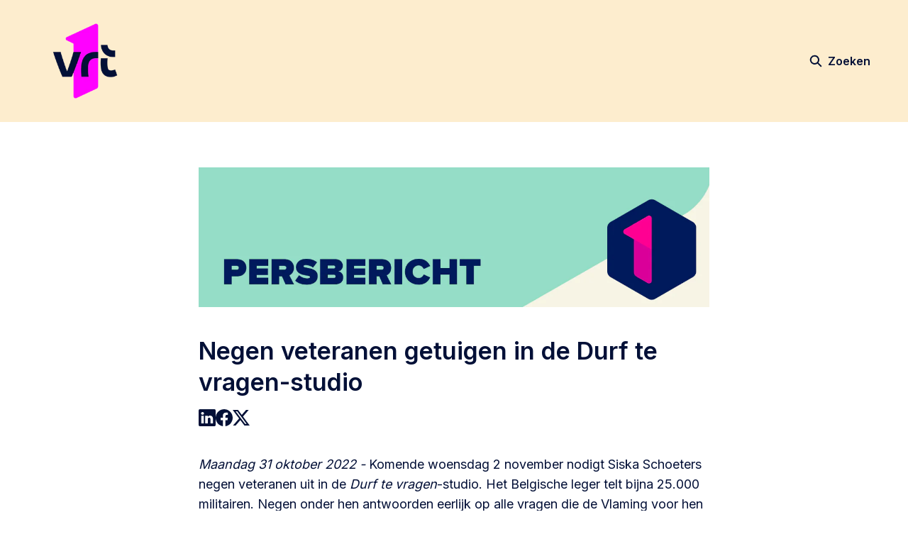

--- FILE ---
content_type: text/html; charset=utf-8
request_url: https://communicatie.vrt1.be/negen-veteranen-getuigen-in-de-durf-te-vragen-studio
body_size: 30758
content:
<!DOCTYPE html><html lang="nl-BE" dir="ltr"><head><meta charSet="utf-8"/><meta name="viewport" content="width=device-width, initial-scale=1"/><link rel="preload" as="image" imageSrcSet="https://cdn.uc.assets.prezly.com/1139c466-3d64-4ab3-b204-bd930f275eae/-/resize/1200/Algemene%20header%203%20(1).png 1200w, https://cdn.uc.assets.prezly.com/1139c466-3d64-4ab3-b204-bd930f275eae/-/resize/800/Algemene%20header%203%20(1).png 800w, https://cdn.uc.assets.prezly.com/1139c466-3d64-4ab3-b204-bd930f275eae/-/resize/400/Algemene%20header%203%20(1).png 400w, https://cdn.uc.assets.prezly.com/1139c466-3d64-4ab3-b204-bd930f275eae/-/resize/800/Algemene%20header%203%20(1).png 800w" imageSizes="(max-width: 992px) 800px, (max-width: 576px) 400px, 1200px"/><link rel="preload" as="image" imageSrcSet="https://cdn.assets.prezly.com/f2f151b7-8136-4ed6-a4e7-495ed635b06d/-/preview/1000x500/-/resize/1200/Durf_te_vragen_S0004_A0002_Veteranen_WP00223186_Sarah_en_Eline_Still_01_011022_6fd6e93231c0e8f9d3176a594d98af42.tif 1200w, https://cdn.assets.prezly.com/f2f151b7-8136-4ed6-a4e7-495ed635b06d/-/preview/1000x500/-/resize/800/Durf_te_vragen_S0004_A0002_Veteranen_WP00223186_Sarah_en_Eline_Still_01_011022_6fd6e93231c0e8f9d3176a594d98af42.tif 800w, https://cdn.assets.prezly.com/f2f151b7-8136-4ed6-a4e7-495ed635b06d/-/preview/1000x500/-/resize/400/Durf_te_vragen_S0004_A0002_Veteranen_WP00223186_Sarah_en_Eline_Still_01_011022_6fd6e93231c0e8f9d3176a594d98af42.tif 400w, https://cdn.assets.prezly.com/f2f151b7-8136-4ed6-a4e7-495ed635b06d/-/preview/1000x500/-/resize/800/Durf_te_vragen_S0004_A0002_Veteranen_WP00223186_Sarah_en_Eline_Still_01_011022_6fd6e93231c0e8f9d3176a594d98af42.tif 800w" imageSizes="(max-width: 992px) 800px, (max-width: 576px) 400px, 1200px"/><link rel="preload" as="image" imageSrcSet="https://cdn.assets.prezly.com/d5c5354e-73b5-43d3-bc1f-2274ad3bfbbc/-/preview/1000x500/-/resize/1200/Durf_te_vragen_S0004_A0002_Veteranen_WP00223186_Sarah_en_Eline_Still_02_011022_acc344030e747316dc2557e3949611a6%20(1).tif 1200w, https://cdn.assets.prezly.com/d5c5354e-73b5-43d3-bc1f-2274ad3bfbbc/-/preview/1000x500/-/resize/800/Durf_te_vragen_S0004_A0002_Veteranen_WP00223186_Sarah_en_Eline_Still_02_011022_acc344030e747316dc2557e3949611a6%20(1).tif 800w, https://cdn.assets.prezly.com/d5c5354e-73b5-43d3-bc1f-2274ad3bfbbc/-/preview/1000x500/-/resize/400/Durf_te_vragen_S0004_A0002_Veteranen_WP00223186_Sarah_en_Eline_Still_02_011022_acc344030e747316dc2557e3949611a6%20(1).tif 400w, https://cdn.assets.prezly.com/d5c5354e-73b5-43d3-bc1f-2274ad3bfbbc/-/preview/1000x500/-/resize/800/Durf_te_vragen_S0004_A0002_Veteranen_WP00223186_Sarah_en_Eline_Still_02_011022_acc344030e747316dc2557e3949611a6%20(1).tif 800w" imageSizes="(max-width: 992px) 800px, (max-width: 576px) 400px, 1200px"/><link rel="preload" as="image" imageSrcSet="https://cdn.assets.prezly.com/cb7e80fc-4e96-47d4-a76f-d4932d3599a9/-/preview/1000x500/-/resize/1200/Durf_te_vragen_S0004_A0002_Veteranen_WP00223186_Nordine_Still_01_011022_7277cf8a07d358f01a2a0246efcaada4.tif 1200w, https://cdn.assets.prezly.com/cb7e80fc-4e96-47d4-a76f-d4932d3599a9/-/preview/1000x500/-/resize/800/Durf_te_vragen_S0004_A0002_Veteranen_WP00223186_Nordine_Still_01_011022_7277cf8a07d358f01a2a0246efcaada4.tif 800w, https://cdn.assets.prezly.com/cb7e80fc-4e96-47d4-a76f-d4932d3599a9/-/preview/1000x500/-/resize/400/Durf_te_vragen_S0004_A0002_Veteranen_WP00223186_Nordine_Still_01_011022_7277cf8a07d358f01a2a0246efcaada4.tif 400w, https://cdn.assets.prezly.com/cb7e80fc-4e96-47d4-a76f-d4932d3599a9/-/preview/1000x500/-/resize/800/Durf_te_vragen_S0004_A0002_Veteranen_WP00223186_Nordine_Still_01_011022_7277cf8a07d358f01a2a0246efcaada4.tif 800w" imageSizes="(max-width: 992px) 800px, (max-width: 576px) 400px, 1200px"/><link rel="preload" as="image" imageSrcSet="https://cdn.assets.prezly.com/13566a31-0939-47f1-af38-b3ab78dca4ee/-/preview/1000x500/-/resize/1200/Durf_te_vragen_S0004_A0002_Veteranen_WP00223186_Nordine_Still_02_011022_6bf8b77526258cfa09e94a6abcc6b255.tif 1200w, https://cdn.assets.prezly.com/13566a31-0939-47f1-af38-b3ab78dca4ee/-/preview/1000x500/-/resize/800/Durf_te_vragen_S0004_A0002_Veteranen_WP00223186_Nordine_Still_02_011022_6bf8b77526258cfa09e94a6abcc6b255.tif 800w, https://cdn.assets.prezly.com/13566a31-0939-47f1-af38-b3ab78dca4ee/-/preview/1000x500/-/resize/400/Durf_te_vragen_S0004_A0002_Veteranen_WP00223186_Nordine_Still_02_011022_6bf8b77526258cfa09e94a6abcc6b255.tif 400w, https://cdn.assets.prezly.com/13566a31-0939-47f1-af38-b3ab78dca4ee/-/preview/1000x500/-/resize/800/Durf_te_vragen_S0004_A0002_Veteranen_WP00223186_Nordine_Still_02_011022_6bf8b77526258cfa09e94a6abcc6b255.tif 800w" imageSizes="(max-width: 992px) 800px, (max-width: 576px) 400px, 1200px"/><link rel="preload" as="image" imageSrcSet="https://cdn.assets.prezly.com/aa51c9b2-1b76-4e12-85f2-7c964f80ef40/-/preview/1000x500/-/resize/1200/Durf_te_vragen_S0004_A0002_Veteranen_WP00223186_Lesley_Still_02_011022_bdd39b5985b46efb03e769e3936180bb.tif 1200w, https://cdn.assets.prezly.com/aa51c9b2-1b76-4e12-85f2-7c964f80ef40/-/preview/1000x500/-/resize/800/Durf_te_vragen_S0004_A0002_Veteranen_WP00223186_Lesley_Still_02_011022_bdd39b5985b46efb03e769e3936180bb.tif 800w, https://cdn.assets.prezly.com/aa51c9b2-1b76-4e12-85f2-7c964f80ef40/-/preview/1000x500/-/resize/400/Durf_te_vragen_S0004_A0002_Veteranen_WP00223186_Lesley_Still_02_011022_bdd39b5985b46efb03e769e3936180bb.tif 400w, https://cdn.assets.prezly.com/aa51c9b2-1b76-4e12-85f2-7c964f80ef40/-/preview/1000x500/-/resize/800/Durf_te_vragen_S0004_A0002_Veteranen_WP00223186_Lesley_Still_02_011022_bdd39b5985b46efb03e769e3936180bb.tif 800w" imageSizes="(max-width: 992px) 800px, (max-width: 576px) 400px, 1200px"/><link rel="preload" as="image" imageSrcSet="https://cdn.assets.prezly.com/5ed3cc48-899b-42a8-b10b-6d012a12e0a7/-/preview/1000x500/-/resize/1200/Durf_te_vragen_S0004_A0002_Veteranen_WP00223186_Lesley_Still_01_011022_51a32ef8d27719fc8c5bd1a0bccd0c07.tif 1200w, https://cdn.assets.prezly.com/5ed3cc48-899b-42a8-b10b-6d012a12e0a7/-/preview/1000x500/-/resize/800/Durf_te_vragen_S0004_A0002_Veteranen_WP00223186_Lesley_Still_01_011022_51a32ef8d27719fc8c5bd1a0bccd0c07.tif 800w, https://cdn.assets.prezly.com/5ed3cc48-899b-42a8-b10b-6d012a12e0a7/-/preview/1000x500/-/resize/400/Durf_te_vragen_S0004_A0002_Veteranen_WP00223186_Lesley_Still_01_011022_51a32ef8d27719fc8c5bd1a0bccd0c07.tif 400w, https://cdn.assets.prezly.com/5ed3cc48-899b-42a8-b10b-6d012a12e0a7/-/preview/1000x500/-/resize/800/Durf_te_vragen_S0004_A0002_Veteranen_WP00223186_Lesley_Still_01_011022_51a32ef8d27719fc8c5bd1a0bccd0c07.tif 800w" imageSizes="(max-width: 992px) 800px, (max-width: 576px) 400px, 1200px"/><link rel="preload" as="image" imageSrcSet="https://cdn.assets.prezly.com/253b6e50-6399-49b4-b514-6d66c4b3df4c/-/preview/500x500/-/resize/1200/Durf_te_vragen_S0004_A0002_Veteranen_WP00223186_Siska_en_Steven_Still_0_011022_af4f790965d027d57e02950363655e6b.tif 1200w, https://cdn.assets.prezly.com/253b6e50-6399-49b4-b514-6d66c4b3df4c/-/preview/500x500/-/resize/800/Durf_te_vragen_S0004_A0002_Veteranen_WP00223186_Siska_en_Steven_Still_0_011022_af4f790965d027d57e02950363655e6b.tif 800w, https://cdn.assets.prezly.com/253b6e50-6399-49b4-b514-6d66c4b3df4c/-/preview/500x500/-/resize/400/Durf_te_vragen_S0004_A0002_Veteranen_WP00223186_Siska_en_Steven_Still_0_011022_af4f790965d027d57e02950363655e6b.tif 400w" imageSizes="(max-width: 992px) 800px, (max-width: 576px) 400px, 1200px"/><link rel="preload" as="image" imageSrcSet="https://cdn.assets.prezly.com/e0071928-a8de-4964-81da-6eda0a3db20b/-/preview/500x500/-/resize/1200/Durf_te_vragen_S0004_A0002_Veteranen_WP00223186_Steven_Still_02_011022_31c637367016c9ed82dc9b30562ecfd0.tif 1200w, https://cdn.assets.prezly.com/e0071928-a8de-4964-81da-6eda0a3db20b/-/preview/500x500/-/resize/800/Durf_te_vragen_S0004_A0002_Veteranen_WP00223186_Steven_Still_02_011022_31c637367016c9ed82dc9b30562ecfd0.tif 800w, https://cdn.assets.prezly.com/e0071928-a8de-4964-81da-6eda0a3db20b/-/preview/500x500/-/resize/400/Durf_te_vragen_S0004_A0002_Veteranen_WP00223186_Steven_Still_02_011022_31c637367016c9ed82dc9b30562ecfd0.tif 400w" imageSizes="(max-width: 992px) 800px, (max-width: 576px) 400px, 1200px"/><link rel="preload" as="image" imageSrcSet="https://cdn.assets.prezly.com/6a499691-521a-4148-a0f8-0d7865d76e9f/-/preview/500x500/-/resize/1200/Durf_te_vragen_S0004_A0002_Veteranen_WP00223186_Steven_Still_03_011022_befed3d5fced19117d341cf5f7a4c7ec.tif 1200w, https://cdn.assets.prezly.com/6a499691-521a-4148-a0f8-0d7865d76e9f/-/preview/500x500/-/resize/800/Durf_te_vragen_S0004_A0002_Veteranen_WP00223186_Steven_Still_03_011022_befed3d5fced19117d341cf5f7a4c7ec.tif 800w, https://cdn.assets.prezly.com/6a499691-521a-4148-a0f8-0d7865d76e9f/-/preview/500x500/-/resize/400/Durf_te_vragen_S0004_A0002_Veteranen_WP00223186_Steven_Still_03_011022_befed3d5fced19117d341cf5f7a4c7ec.tif 400w" imageSizes="(max-width: 992px) 800px, (max-width: 576px) 400px, 1200px"/><link rel="stylesheet" href="/_next/static/css/ee84f34841fa9641.css" data-precedence="next"/><link rel="stylesheet" href="/_next/static/css/0e630c81e3b085d0.css" data-precedence="next"/><link rel="stylesheet" href="/_next/static/css/42b5df4ef1af6935.css" data-precedence="next"/><link rel="stylesheet" href="/_next/static/css/cd216538c2848b25.css" data-precedence="next"/><link rel="stylesheet" href="/_next/static/css/0628645eabf78507.css" data-precedence="next"/><link rel="preload" as="script" fetchPriority="low" href="/_next/static/chunks/webpack-15f26d916f8ea14a.js"/><script src="/_next/static/chunks/1e34a46b-e46b04d9d267f414.js" async=""></script><script src="/_next/static/chunks/7452-8801dfcc3d98b857.js" async=""></script><script src="/_next/static/chunks/main-app-aa2b9203a96f9252.js" async=""></script><script src="/_next/static/chunks/9404-e8e509f9e3516816.js" async=""></script><script src="/_next/static/chunks/148-53b3dd9810e128e1.js" async=""></script><script src="/_next/static/chunks/app/global-error-ddd5823eb4ad117d.js" async=""></script><script src="/_next/static/chunks/7908-28d5206a7adfa9c5.js" async=""></script><script src="/_next/static/chunks/6859-b91043782a4ef8bc.js" async=""></script><script src="/_next/static/chunks/7934-7ac284b66e33799c.js" async=""></script><script src="/_next/static/chunks/2847-bd4b57d378ae60e7.js" async=""></script><script src="/_next/static/chunks/4644-5da1ddb6a1c34a5e.js" async=""></script><script src="/_next/static/chunks/2905-9f619429433df6d8.js" async=""></script><script src="/_next/static/chunks/8835-85c9091741e42dfc.js" async=""></script><script src="/_next/static/chunks/6909-79c6b1724e391fd2.js" async=""></script><script src="/_next/static/chunks/6009-8a36f79aabda3c9f.js" async=""></script><script src="/_next/static/chunks/3956-c10f2ade643ae11b.js" async=""></script><script src="/_next/static/chunks/4902-82677096e439a011.js" async=""></script><script src="/_next/static/chunks/app/%5BlocaleCode%5D/(story)/%5Bslug%5D/page-9c1308e7f673b458.js" async=""></script><script src="/_next/static/chunks/8a6901b8-9fbfb8983f596cbc.js" async=""></script><script src="/_next/static/chunks/4328-954be2b302271acd.js" async=""></script><script src="/_next/static/chunks/7701-92e9a5cf5f38a06c.js" async=""></script><script src="/_next/static/chunks/3897-c14684eb821f66dd.js" async=""></script><script src="/_next/static/chunks/app/%5BlocaleCode%5D/layout-6706a954b9515082.js" async=""></script><script src="/_next/static/chunks/app/%5BlocaleCode%5D/error-103f97d337884120.js" async=""></script><script src="/_next/static/chunks/9109-6a18bb540d9405ee.js" async=""></script><script src="/_next/static/chunks/8702-37a9f133e2a8702e.js" async=""></script><script src="/_next/static/chunks/app/%5BlocaleCode%5D/(index)/page-7b2aa1d7a6986195.js" async=""></script><link rel="preload" as="image" imageSrcSet="https://cdn.assets.prezly.com/cd8b8b25-6e19-47b6-9415-3f6d9919e82a/-/preview/1000x500/-/resize/1200/Durf_te_vragen_S0004_A0002_Veteranen_WP00223186_Frederick_en_Peter_Stil_011022_53ed92415a4b640f68b0e6fd0bdcb04e.tif 1200w, https://cdn.assets.prezly.com/cd8b8b25-6e19-47b6-9415-3f6d9919e82a/-/preview/1000x500/-/resize/800/Durf_te_vragen_S0004_A0002_Veteranen_WP00223186_Frederick_en_Peter_Stil_011022_53ed92415a4b640f68b0e6fd0bdcb04e.tif 800w, https://cdn.assets.prezly.com/cd8b8b25-6e19-47b6-9415-3f6d9919e82a/-/preview/1000x500/-/resize/400/Durf_te_vragen_S0004_A0002_Veteranen_WP00223186_Frederick_en_Peter_Stil_011022_53ed92415a4b640f68b0e6fd0bdcb04e.tif 400w, https://cdn.assets.prezly.com/cd8b8b25-6e19-47b6-9415-3f6d9919e82a/-/preview/1000x500/-/resize/800/Durf_te_vragen_S0004_A0002_Veteranen_WP00223186_Frederick_en_Peter_Stil_011022_53ed92415a4b640f68b0e6fd0bdcb04e.tif 800w" imageSizes="(max-width: 992px) 800px, (max-width: 576px) 400px, 1200px"/><link rel="preload" as="image" imageSrcSet="https://cdn.assets.prezly.com/1b97f729-f622-45d6-9404-5cfc1999709c/-/preview/1000x500/-/resize/1200/Durf_te_vragen_S0004_A0002_Veteranen_WP00223186_Frederick_en_Peter_Stil_011022_c809d3ebce5cd6e37cec5cc219d3d90d.tif 1200w, https://cdn.assets.prezly.com/1b97f729-f622-45d6-9404-5cfc1999709c/-/preview/1000x500/-/resize/800/Durf_te_vragen_S0004_A0002_Veteranen_WP00223186_Frederick_en_Peter_Stil_011022_c809d3ebce5cd6e37cec5cc219d3d90d.tif 800w, https://cdn.assets.prezly.com/1b97f729-f622-45d6-9404-5cfc1999709c/-/preview/1000x500/-/resize/400/Durf_te_vragen_S0004_A0002_Veteranen_WP00223186_Frederick_en_Peter_Stil_011022_c809d3ebce5cd6e37cec5cc219d3d90d.tif 400w, https://cdn.assets.prezly.com/1b97f729-f622-45d6-9404-5cfc1999709c/-/preview/1000x500/-/resize/800/Durf_te_vragen_S0004_A0002_Veteranen_WP00223186_Frederick_en_Peter_Stil_011022_c809d3ebce5cd6e37cec5cc219d3d90d.tif 800w" imageSizes="(max-width: 992px) 800px, (max-width: 576px) 400px, 1200px"/><link rel="preload" as="image" imageSrcSet="https://cdn.assets.prezly.com/0f294992-a4c2-4d49-9609-efea6fc282ec/-/preview/1000x500/-/resize/1200/Durf_te_vragen_S0004_A0002_Veteranen_WP00223186_Filip_Still_01_011022_e2ba12f9f75f414840070a6a39bf0069.tif 1200w, https://cdn.assets.prezly.com/0f294992-a4c2-4d49-9609-efea6fc282ec/-/preview/1000x500/-/resize/800/Durf_te_vragen_S0004_A0002_Veteranen_WP00223186_Filip_Still_01_011022_e2ba12f9f75f414840070a6a39bf0069.tif 800w, https://cdn.assets.prezly.com/0f294992-a4c2-4d49-9609-efea6fc282ec/-/preview/1000x500/-/resize/400/Durf_te_vragen_S0004_A0002_Veteranen_WP00223186_Filip_Still_01_011022_e2ba12f9f75f414840070a6a39bf0069.tif 400w, https://cdn.assets.prezly.com/0f294992-a4c2-4d49-9609-efea6fc282ec/-/preview/1000x500/-/resize/800/Durf_te_vragen_S0004_A0002_Veteranen_WP00223186_Filip_Still_01_011022_e2ba12f9f75f414840070a6a39bf0069.tif 800w" imageSizes="(max-width: 992px) 800px, (max-width: 576px) 400px, 1200px"/><link rel="preload" as="image" imageSrcSet="https://cdn.assets.prezly.com/7f3dda3a-42e8-413f-bd3e-ab6a3cd345d4/-/preview/1000x500/-/resize/1200/Durf_te_vragen_S0004_A0002_Veteranen_WP00223186_Filip_Still_02_011022_e0dd9ffb3388c94e4e924e20f051bbb2.tif 1200w, https://cdn.assets.prezly.com/7f3dda3a-42e8-413f-bd3e-ab6a3cd345d4/-/preview/1000x500/-/resize/800/Durf_te_vragen_S0004_A0002_Veteranen_WP00223186_Filip_Still_02_011022_e0dd9ffb3388c94e4e924e20f051bbb2.tif 800w, https://cdn.assets.prezly.com/7f3dda3a-42e8-413f-bd3e-ab6a3cd345d4/-/preview/1000x500/-/resize/400/Durf_te_vragen_S0004_A0002_Veteranen_WP00223186_Filip_Still_02_011022_e0dd9ffb3388c94e4e924e20f051bbb2.tif 400w, https://cdn.assets.prezly.com/7f3dda3a-42e8-413f-bd3e-ab6a3cd345d4/-/preview/1000x500/-/resize/800/Durf_te_vragen_S0004_A0002_Veteranen_WP00223186_Filip_Still_02_011022_e0dd9ffb3388c94e4e924e20f051bbb2.tif 800w" imageSizes="(max-width: 992px) 800px, (max-width: 576px) 400px, 1200px"/><link rel="preload" as="image" imageSrcSet="https://cdn.assets.prezly.com/57f1c674-9cb9-4f5e-92d1-76b8340512e2/-/preview/1000x500/-/resize/1200/Durf_te_vragen_S0004_A0002_Veteranen_WP00223186_Alex_Still_01_011022_89d7aace2b855e8df3f3b9515f1de374.tif 1200w, https://cdn.assets.prezly.com/57f1c674-9cb9-4f5e-92d1-76b8340512e2/-/preview/1000x500/-/resize/800/Durf_te_vragen_S0004_A0002_Veteranen_WP00223186_Alex_Still_01_011022_89d7aace2b855e8df3f3b9515f1de374.tif 800w, https://cdn.assets.prezly.com/57f1c674-9cb9-4f5e-92d1-76b8340512e2/-/preview/1000x500/-/resize/400/Durf_te_vragen_S0004_A0002_Veteranen_WP00223186_Alex_Still_01_011022_89d7aace2b855e8df3f3b9515f1de374.tif 400w, https://cdn.assets.prezly.com/57f1c674-9cb9-4f5e-92d1-76b8340512e2/-/preview/1000x500/-/resize/800/Durf_te_vragen_S0004_A0002_Veteranen_WP00223186_Alex_Still_01_011022_89d7aace2b855e8df3f3b9515f1de374.tif 800w" imageSizes="(max-width: 992px) 800px, (max-width: 576px) 400px, 1200px"/><link rel="preload" as="image" imageSrcSet="https://cdn.assets.prezly.com/52b911be-3dc5-4884-9bfc-06abc129d9ce/-/preview/1000x500/-/resize/1200/Durf_te_vragen_S0004_A0002_Veteranen_WP00223186_Alex_Still_02_011022_1eaa06e00a35a94d2be1abfecda1f55b.tif 1200w, https://cdn.assets.prezly.com/52b911be-3dc5-4884-9bfc-06abc129d9ce/-/preview/1000x500/-/resize/800/Durf_te_vragen_S0004_A0002_Veteranen_WP00223186_Alex_Still_02_011022_1eaa06e00a35a94d2be1abfecda1f55b.tif 800w, https://cdn.assets.prezly.com/52b911be-3dc5-4884-9bfc-06abc129d9ce/-/preview/1000x500/-/resize/400/Durf_te_vragen_S0004_A0002_Veteranen_WP00223186_Alex_Still_02_011022_1eaa06e00a35a94d2be1abfecda1f55b.tif 400w, https://cdn.assets.prezly.com/52b911be-3dc5-4884-9bfc-06abc129d9ce/-/preview/1000x500/-/resize/800/Durf_te_vragen_S0004_A0002_Veteranen_WP00223186_Alex_Still_02_011022_1eaa06e00a35a94d2be1abfecda1f55b.tif 800w" imageSizes="(max-width: 992px) 800px, (max-width: 576px) 400px, 1200px"/><meta name="theme-color" content="#FDEDCE"/><meta name="og:locale" content="nl-BE"/><link rel="preconnect" href="https://fonts.googleapis.com"/><link rel="preconnect" href="https://fonts.gstatic.com" crossorigin=""/><link href="https://fonts.googleapis.com/css2?display=swap&amp;family=Inter:wght@400;500;600;700;900" rel="stylesheet"/><style>:root { --prezly-font-family: Inter, sans-serif;
--prezly-font-family-secondary: Inter, sans-serif;
--prezly-border-color: #03103733;
--prezly-border-color-secondary: #0310374d;
--prezly-text-color: #031037;
--prezly-text-color-secondary: #031037cc;
--prezly-text-color-tertiary: #03103799;
--prezly-text-color-hover: #031037;
--prezly-background-color: #FFFFFF;
--prezly-background-color-secondary: #fafafaff;
--prezly-background-color-intermediate: #f7f7f7ff;
--prezly-background-color-tertiary: #f2f2f2ff;
--prezly-accent-color: #00BEAA;
--prezly-accent-color-active: #008b7cff;
--prezly-accent-color-hover: #00d7c1ff;
--prezly-accent-color-button-text: #000000;
--prezly-header-background-color: #FDEDCE;
--prezly-header-link-color: #031037;
--prezly-header-link-hover-color: #031037;
--prezly-footer-background-color: #FDEDCE;
--prezly-footer-text-color: #031037;
--prezly-footer-text-color-variation: #031037;
--prezly-placeholder-background-color: #fdedceff;
--prezly-white: #ffffff;
--prezly-black: #000000;
--prezly-grey: #757575 }</style><title>Negen veteranen getuigen in de Durf te vragen-studio</title><meta name="description" content="Maandag 31 oktober 2022 - Komende woensdag 2 november nodigt Siska Schoeters negen veteranen uit in de Durf te vragen-studio. Het Belgische leger..."/><meta name="robots" content="index, follow"/><link rel="canonical" href="https://communicatie.vrt1.be/negen-veteranen-getuigen-in-de-durf-te-vragen-studio"/><link rel="alternate" hrefLang="nl" href="https://communicatie.vrt1.be/negen-veteranen-getuigen-in-de-durf-te-vragen-studio"/><link rel="alternate" hrefLang="nl-BE" href="https://communicatie.vrt1.be/negen-veteranen-getuigen-in-de-durf-te-vragen-studio"/><link rel="alternate" hrefLang="x-default" href="https://communicatie.vrt1.be/negen-veteranen-getuigen-in-de-durf-te-vragen-studio"/><link rel="alternate" type="application/json" href="https://communicatie.vrt1.be/negen-veteranen-getuigen-in-de-durf-te-vragen-studio.json"/><meta name="google-site-verification" content="kqum7wf1_6M6MdkD8ih_Pxl_TNajvH_MimpDKtYepOM"/><meta property="og:title" content="Negen veteranen getuigen in de Durf te vragen-studio"/><meta property="og:description" content="Maandag 31 oktober 2022 - Komende woensdag 2 november nodigt Siska Schoeters negen veteranen uit in de Durf te vragen-studio. Het Belgische leger..."/><meta property="og:url" content="https://communicatie.vrt1.be/negen-veteranen-getuigen-in-de-durf-te-vragen-studio"/><meta property="og:site_name" content="VRT 1"/><meta property="og:locale" content="nl_BE"/><meta property="og:image" content="https://cdn.uc.assets.prezly.com/f2f151b7-8136-4ed6-a4e7-495ed635b06d/-/preview/600x600/"/><meta property="og:image:alt" content="Negen veteranen getuigen in de Durf te vragen-studio"/><meta property="og:type" content="article"/><meta property="article:published_time" content="2022-10-31T09:45:02+00:00"/><meta property="article:modified_time" content="2022-10-31T09:45:02+00:00"/><meta property="article:author" content="Robin De Veen"/><meta name="twitter:card" content="summary_large_image"/><meta name="twitter:site" content="VRT 1"/><meta name="twitter:title" content="Negen veteranen getuigen in de Durf te vragen-studio"/><meta name="twitter:description" content="Maandag 31 oktober 2022 - Komende woensdag 2 november nodigt Siska Schoeters negen veteranen uit in de Durf te vragen-studio. Het Belgische leger..."/><meta name="twitter:image" content="https://cdn.uc.assets.prezly.com/f2f151b7-8136-4ed6-a4e7-495ed635b06d/-/preview/600x600/"/><link rel="shortcut icon" href="https://cdn.uc.assets.prezly.com/20fbfc9e-9998-4b50-9986-b94f0ad68641/-/preview/180x180/VRT1_LOGO_BG_PastelYellow.png"/><link rel="apple-touch-icon" href="https://cdn.uc.assets.prezly.com/20fbfc9e-9998-4b50-9986-b94f0ad68641/-/preview/180x180/VRT1_LOGO_BG_PastelYellow.png"/><script>document.querySelectorAll('body link[rel="icon"], body link[rel="apple-touch-icon"]').forEach(el => document.head.appendChild(el))</script><script src="/_next/static/chunks/polyfills-42372ed130431b0a.js" noModule=""></script></head><body><div hidden=""><!--$--><!--/$--></div><div class="layout_layout__E48_k"><header class="Header_container__8M0B4"><div class="container"><nav class="Header_header__cqpNv"><a class="Header_newsroom__LjUTA" href="/"><img alt="VRT 1" loading="lazy" width="160" height="139.69543147208122" decoding="async" data-nimg="1" class="Logo_logo__SEwEG Logo_landscape__HDUO5 Logo_medium__o98lG" style="color:transparent" srcSet="https://cdn.assets.prezly.com/1d78ef83-14ba-4a2f-82c2-431a79884abb/-/format/auto/-/stretch/off/-/progressive/yes/-/resize/256x/-/quality/smart/VRT%C3%89en-Logo-RGB_PINK_BLUEpng.png 1x, https://cdn.assets.prezly.com/1d78ef83-14ba-4a2f-82c2-431a79884abb/-/format/auto/-/stretch/off/-/progressive/yes/-/resize/384x/-/quality/smart/VRT%C3%89en-Logo-RGB_PINK_BLUEpng.png 2x" src="https://cdn.assets.prezly.com/1d78ef83-14ba-4a2f-82c2-431a79884abb/-/format/auto/-/stretch/off/-/progressive/yes/-/resize/384x/-/quality/smart/VRT%C3%89en-Logo-RGB_PINK_BLUEpng.png"/></a><div class="Header_navigationWrapper__ZCw1l"><a class="Button_button__8B4nB Header_searchToggle__FLmzB Button_navigation__9rGNy" aria-expanded="false" title="Zoeken" aria-label="Zoeken" href="/search"><svg xmlns="http://www.w3.org/2000/svg" fill="none" viewBox="0 0 16 16" width="16" height="16" class="Button_icon__V37WX Button_left__sABrt"><path fill="currentColor" fill-rule="evenodd" d="M6.543.667a5.877 5.877 0 1 0 3.496 10.601l3.81 3.81a.869.869 0 1 0 1.23-1.228l-3.812-3.81A5.877 5.877 0 0 0 6.543.666m-4.14 5.877a4.14 4.14 0 1 1 8.28 0 4.14 4.14 0 0 1-8.28 0" clip-rule="evenodd"></path></svg><span>Zoeken</span></a><button type="button" class="Button_button__8B4nB Header_navigationToggle__KSeiK Button_navigation__9rGNy Button_iconOnly__bKq8w" aria-expanded="false" aria-controls="menu" title="Toggle-navigatie" aria-label="Toggle-navigatie"><svg xmlns="http://www.w3.org/2000/svg" fill="none" viewBox="0 0 24 24" width="16" height="16" class="Button_icon__V37WX Button_left__sABrt"><path fill="currentColor" fill-rule="evenodd" d="M3 6a1 1 0 0 1 1-1h16a1 1 0 1 1 0 2H4a1 1 0 0 1-1-1m0 6a1 1 0 0 1 1-1h16a1 1 0 1 1 0 2H4a1 1 0 0 1-1-1m0 6a1 1 0 0 1 1-1h16a1 1 0 1 1 0 2H4a1 1 0 0 1-1-1" clip-rule="evenodd"></path></svg><span>​</span></button><div class="Header_navigation__gGzZ6"><div role="none" class="Header_backdrop__FlLNq"></div><ul id="menu" class="Header_navigationInner__w1lgS"></ul></div><!--$!--><template data-dgst="BAILOUT_TO_CLIENT_SIDE_RENDERING"></template><!--/$--></div></nav></div></header><main class="layout_content__hN3QC"><div class="Story_container__mieav"><article><div class="HeaderImageRenderer_renderer__ub3S_"><section class="prezly-slate-document" data-version="0.50"><figure class="prezly-slate-image prezly-slate-image--contained"><a aria-label="View image" class="prezly-slate-image-rollover" id="image-1139c466-3d64-4ab3-b204-bd930f275eae" href="https://cdn.uc.assets.prezly.com/1139c466-3d64-4ab3-b204-bd930f275eae/Algemene%20header%203%20(1).png" style="max-width:1160px"><span class="prezly-slate-image-rollover__content"><img alt="" class="prezly-slate-media prezly-slate-image__media prezly-slate-media--image" src="https://cdn.uc.assets.prezly.com/1139c466-3d64-4ab3-b204-bd930f275eae/-/format/auto/Algemene%20header%203%20(1).png" srcSet="https://cdn.uc.assets.prezly.com/1139c466-3d64-4ab3-b204-bd930f275eae/-/resize/1200/Algemene%20header%203%20(1).png 1200w, https://cdn.uc.assets.prezly.com/1139c466-3d64-4ab3-b204-bd930f275eae/-/resize/800/Algemene%20header%203%20(1).png 800w, https://cdn.uc.assets.prezly.com/1139c466-3d64-4ab3-b204-bd930f275eae/-/resize/400/Algemene%20header%203%20(1).png 400w, https://cdn.uc.assets.prezly.com/1139c466-3d64-4ab3-b204-bd930f275eae/-/resize/800/Algemene%20header%203%20(1).png 800w" sizes="(max-width: 992px) 800px, (max-width: 576px) 400px, 1200px"/><span class="prezly-slate-image-rollover__dim"></span><span class="prezly-slate-image-rollover__caption prezly-slate-image-rollover__caption--empty"><span class="prezly-slate-image-rollover__caption-icon-container"><svg xmlns="http://www.w3.org/2000/svg" viewBox="0 0 16 16" role="img" aria-hidden="true" class="prezly-slate-image-rollover__caption-icon"><path fill="currentColor" fill-rule="evenodd" d="M5.828 10.172a.5.5 0 0 0-.707 0l-4.096 4.096V11.5a.5.5 0 0 0-1 0v3.975a.5.5 0 0 0 .5.5H4.5a.5.5 0 0 0 0-1H1.732l4.096-4.096a.5.5 0 0 0 0-.707m4.344-4.344a.5.5 0 0 0 .707 0l4.096-4.096V4.5a.5.5 0 1 0 1 0V.525a.5.5 0 0 0-.5-.5H11.5a.5.5 0 0 0 0 1h2.768l-4.096 4.096a.5.5 0 0 0 0 .707"></path></svg></span><span class="prezly-slate-image-rollover__caption-text"><span class="" title=""></span></span></span></span></a></figure></section></div><div class="HeaderRenderer_renderer__qMSoA"><section class="prezly-slate-document" data-version="0.50"><h1 class="prezly-slate-heading prezly-slate-heading--heading-1 prezly-slate-heading--align-inherit">Negen veteranen getuigen in de Durf te vragen-studio</h1></section></div><div class="Story_linksAndDateWrapper__HOIdb Story_left__JQInF"><div class="SocialShare_social__EbtaQ"><a aria-label="Delen: Linkedin" class="SocialShare_socialLink__Nbd_P" href="https://www.linkedin.com/sharing/share-offsite?url=http%3A%2F%2Fprez.ly%2F4Zlc&amp;text=Negen+veteranen+getuigen+in+de+Durf+te+vragen-studio" rel="noopener noreferrer" target="_blank"><svg xmlns="http://www.w3.org/2000/svg" fill="none" viewBox="0 0 24 24" class="SocialShare_socialIcon__H0CxZ"><path fill="currentColor" fill-rule="evenodd" d="M.07 1.72C.07.77.86 0 1.833 0h20.324c.973 0 1.762.77 1.762 1.72v20.56c0 .95-.789 1.72-1.762 1.72H1.833C.859 24 .07 23.23.07 22.28zM7.3 20.09V9.253H3.696V20.09zM5.497 7.773c1.257 0 2.038-.832 2.038-1.872-.023-1.063-.781-1.872-2.014-1.872S3.484 4.838 3.484 5.9c0 1.04.782 1.872 1.99 1.872zm7.397 12.317H9.293s.047-9.82 0-10.837h3.602v1.534l-.024.038h.024v-.038C13.374 10.05 14.231 9 16.141 9c2.37 0 4.147 1.549 4.147 4.877v6.214h-3.601v-5.797c0-1.457-.522-2.451-1.825-2.451-.995 0-1.588.67-1.848 1.317-.095.232-.119.555-.119.88z" clip-rule="evenodd"></path></svg></a><a aria-label="Delen: Facebook" class="SocialShare_socialLink__Nbd_P" href="https://www.facebook.com/sharer/sharer.php?u=http%3A%2F%2Fprez.ly%2F4Zlc" rel="noopener noreferrer" target="_blank"><svg xmlns="http://www.w3.org/2000/svg" fill="none" viewBox="0 0 24 24" class="SocialShare_socialIcon__H0CxZ"><path fill="currentColor" fill-rule="evenodd" d="M24 12.073C24 5.405 18.627 0 12 0S0 5.405 0 12.073C0 18.1 4.388 23.094 10.125 24v-8.437H7.078v-3.49h3.047v-2.66c0-3.025 1.791-4.697 4.533-4.697 1.313 0 2.686.236 2.686.236v2.971H15.83c-1.491 0-1.956.93-1.956 1.886v2.264h3.328l-.532 3.49h-2.796V24C19.612 23.094 24 18.1 24 12.073" clip-rule="evenodd"></path></svg></a><a aria-label="Delen: Twitter" class="SocialShare_socialLink__Nbd_P" href="https://twitter.com/intent/tweet?url=http%3A%2F%2Fprez.ly%2F4Zlc&amp;text=Negen+veteranen+getuigen+in+de+Durf+te+vragen-studio" rel="noopener noreferrer" target="_blank"><svg xmlns="http://www.w3.org/2000/svg" fill="none" viewBox="0 0 24 24" class="SocialShare_socialIcon__H0CxZ"><path fill="currentColor" d="M18.901 1h3.68l-8.04 9.319L24 23h-7.406l-5.8-7.691L4.156 23H.474l8.6-9.968L0 1h7.594l5.243 7.03zM17.61 20.766h2.039L6.486 3.116H4.298z"></path></svg></a></div></div><div class="ContentRenderer_renderer__IBbst"><section class="prezly-slate-document" data-version="0.50"><p class="styles_paragraph__6o_o7"><em>Maandag 31 oktober 2022 -</em> Komende woensdag 2 november nodigt Siska Schoeters negen veteranen uit in de <em>Durf te vragen</em>-studio. Het Belgische leger telt bijna 25.000 militairen. Negen onder hen antwoorden eerlijk op alle vragen die de Vlaming voor hen heeft.</p><p class="styles_paragraph__6o_o7">Frederik en Peter trekken mee naar oorlogsgebied om gewonde militairen en burgers te verzorgen, Eline en Sarah zijn actief bij de marine. Nordine, Filip en Alex zijn actieve veteranen bij de landmacht. Op Kleine Brogel ontmoet Siska F-16-piloot Vrieske, die al meer dan 5.000 vlieguren op zijn teller heeft staan en daarmee tot de wereldtop behoort. Eerste sergeant Lesley leert Siska hoe je mijnen kan detecteren.</p><p class="styles_paragraph__6o_o7"><em><strong>Durf te vragen</strong></em><strong>: op woensdag 2 november om 20.35 uur op Eén, en vanaf 6.00 uur &#x27;s ochtends al op VRT MAX.</strong></p><p class="styles_paragraph__6o_o7"><em>Durf te vragen</em> is een programma van Roses are blue voor Eén.</p><h3 class="styles_headingTwo__PVB5O">De getuigen</h3><p class="styles_paragraph__6o_o7"><u><strong>Sarah en Eline</strong></u></p><p class="styles_paragraph__6o_o7">Sarah en Eline zitten allebei bij de Marine. Sarah ging al vier keer op missie in de wateren van Somalië en de Middellandse Zee. Eline werkte ook op de Middellandse Zee en voor de Libische kust. Beide bonden ze de strijd aan met mensensmokkelaars, piraten en wapensmokkelaars. De bootjes met vluchtelingen en het menselijk leed dat ermee gepaard gaat, hebben een diepe indruk op hen nagelaten. Sarah en Eline vonden elkaar bij Defensie. Ze leerden elkaar kennen op hetzelfde schip en zijn nu gelukkig getrouwd.</p><figure id="gallery-6c65dd12-b861-4dc5-9ae7-9c671f466f8f" class="prezly-slate-gallery prezly-slate-gallery--contained"><div class="prezly-slate-gallery__images" style="margin:-2px"><div class="prezly-slate-gallery__row"><a aria-label="View image" class="prezly-slate-image-rollover prezly-slate-gallery-image prezly-slate-gallery-image--with-border-radius" id="gallery-image-f2f151b7-8136-4ed6-a4e7-495ed635b06d" href="https://cdn.assets.prezly.com/f2f151b7-8136-4ed6-a4e7-495ed635b06d/Durf_te_vragen_S0004_A0002_Veteranen_WP00223186_Sarah_en_Eline_Still_01_011022_6fd6e93231c0e8f9d3176a594d98af42.tif" style="flex-basis:50%;width:50%;height:28.125%;margin:2px"><span class="prezly-slate-image-rollover__content"><img alt="" class="prezly-slate-media prezly-slate-gallery-image__media prezly-slate-media--image" src="https://cdn.assets.prezly.com/f2f151b7-8136-4ed6-a4e7-495ed635b06d/-/preview/1000x500/-/format/auto/Durf_te_vragen_S0004_A0002_Veteranen_WP00223186_Sarah_en_Eline_Still_01_011022_6fd6e93231c0e8f9d3176a594d98af42.tif" srcSet="https://cdn.assets.prezly.com/f2f151b7-8136-4ed6-a4e7-495ed635b06d/-/preview/1000x500/-/resize/1200/Durf_te_vragen_S0004_A0002_Veteranen_WP00223186_Sarah_en_Eline_Still_01_011022_6fd6e93231c0e8f9d3176a594d98af42.tif 1200w, https://cdn.assets.prezly.com/f2f151b7-8136-4ed6-a4e7-495ed635b06d/-/preview/1000x500/-/resize/800/Durf_te_vragen_S0004_A0002_Veteranen_WP00223186_Sarah_en_Eline_Still_01_011022_6fd6e93231c0e8f9d3176a594d98af42.tif 800w, https://cdn.assets.prezly.com/f2f151b7-8136-4ed6-a4e7-495ed635b06d/-/preview/1000x500/-/resize/400/Durf_te_vragen_S0004_A0002_Veteranen_WP00223186_Sarah_en_Eline_Still_01_011022_6fd6e93231c0e8f9d3176a594d98af42.tif 400w, https://cdn.assets.prezly.com/f2f151b7-8136-4ed6-a4e7-495ed635b06d/-/preview/1000x500/-/resize/800/Durf_te_vragen_S0004_A0002_Veteranen_WP00223186_Sarah_en_Eline_Still_01_011022_6fd6e93231c0e8f9d3176a594d98af42.tif 800w" sizes="(max-width: 992px) 800px, (max-width: 576px) 400px, 1200px"/><span class="prezly-slate-image-rollover__dim"></span><span class="prezly-slate-image-rollover__caption prezly-slate-image-rollover__caption--empty"><span class="prezly-slate-image-rollover__caption-icon-container"><svg xmlns="http://www.w3.org/2000/svg" viewBox="0 0 16 16" role="img" aria-hidden="true" class="prezly-slate-image-rollover__caption-icon"><path fill="currentColor" fill-rule="evenodd" d="M5.828 10.172a.5.5 0 0 0-.707 0l-4.096 4.096V11.5a.5.5 0 0 0-1 0v3.975a.5.5 0 0 0 .5.5H4.5a.5.5 0 0 0 0-1H1.732l4.096-4.096a.5.5 0 0 0 0-.707m4.344-4.344a.5.5 0 0 0 .707 0l4.096-4.096V4.5a.5.5 0 1 0 1 0V.525a.5.5 0 0 0-.5-.5H11.5a.5.5 0 0 0 0 1h2.768l-4.096 4.096a.5.5 0 0 0 0 .707"></path></svg></span><span class="prezly-slate-image-rollover__caption-text"><span class="" title=""></span></span></span></span></a><a aria-label="View image" class="prezly-slate-image-rollover prezly-slate-gallery-image prezly-slate-gallery-image--with-border-radius" id="gallery-image-d5c5354e-73b5-43d3-bc1f-2274ad3bfbbc" href="https://cdn.assets.prezly.com/d5c5354e-73b5-43d3-bc1f-2274ad3bfbbc/Durf_te_vragen_S0004_A0002_Veteranen_WP00223186_Sarah_en_Eline_Still_02_011022_acc344030e747316dc2557e3949611a6%20(1).tif" style="flex-basis:50%;width:50%;height:28.125%;margin:2px"><span class="prezly-slate-image-rollover__content"><img alt="" class="prezly-slate-media prezly-slate-gallery-image__media prezly-slate-media--image" src="https://cdn.assets.prezly.com/d5c5354e-73b5-43d3-bc1f-2274ad3bfbbc/-/preview/1000x500/-/format/auto/Durf_te_vragen_S0004_A0002_Veteranen_WP00223186_Sarah_en_Eline_Still_02_011022_acc344030e747316dc2557e3949611a6%20(1).tif" srcSet="https://cdn.assets.prezly.com/d5c5354e-73b5-43d3-bc1f-2274ad3bfbbc/-/preview/1000x500/-/resize/1200/Durf_te_vragen_S0004_A0002_Veteranen_WP00223186_Sarah_en_Eline_Still_02_011022_acc344030e747316dc2557e3949611a6%20(1).tif 1200w, https://cdn.assets.prezly.com/d5c5354e-73b5-43d3-bc1f-2274ad3bfbbc/-/preview/1000x500/-/resize/800/Durf_te_vragen_S0004_A0002_Veteranen_WP00223186_Sarah_en_Eline_Still_02_011022_acc344030e747316dc2557e3949611a6%20(1).tif 800w, https://cdn.assets.prezly.com/d5c5354e-73b5-43d3-bc1f-2274ad3bfbbc/-/preview/1000x500/-/resize/400/Durf_te_vragen_S0004_A0002_Veteranen_WP00223186_Sarah_en_Eline_Still_02_011022_acc344030e747316dc2557e3949611a6%20(1).tif 400w, https://cdn.assets.prezly.com/d5c5354e-73b5-43d3-bc1f-2274ad3bfbbc/-/preview/1000x500/-/resize/800/Durf_te_vragen_S0004_A0002_Veteranen_WP00223186_Sarah_en_Eline_Still_02_011022_acc344030e747316dc2557e3949611a6%20(1).tif 800w" sizes="(max-width: 992px) 800px, (max-width: 576px) 400px, 1200px"/><span class="prezly-slate-image-rollover__dim"></span><span class="prezly-slate-image-rollover__caption prezly-slate-image-rollover__caption--empty"><span class="prezly-slate-image-rollover__caption-icon-container"><svg xmlns="http://www.w3.org/2000/svg" viewBox="0 0 16 16" role="img" aria-hidden="true" class="prezly-slate-image-rollover__caption-icon"><path fill="currentColor" fill-rule="evenodd" d="M5.828 10.172a.5.5 0 0 0-.707 0l-4.096 4.096V11.5a.5.5 0 0 0-1 0v3.975a.5.5 0 0 0 .5.5H4.5a.5.5 0 0 0 0-1H1.732l4.096-4.096a.5.5 0 0 0 0-.707m4.344-4.344a.5.5 0 0 0 .707 0l4.096-4.096V4.5a.5.5 0 1 0 1 0V.525a.5.5 0 0 0-.5-.5H11.5a.5.5 0 0 0 0 1h2.768l-4.096 4.096a.5.5 0 0 0 0 .707"></path></svg></span><span class="prezly-slate-image-rollover__caption-text"><span class="" title=""></span></span></span></span></a></div></div></figure><p class="styles_paragraph__6o_o7"><u><strong>Nordine (50)</strong></u></p><p class="styles_paragraph__6o_o7">Nordine zit al in het leger sinds 1989 en ging al vijf keer op missie in een gevechtseenheid. Hij was al vroeg geïnteresseerd in Defensie en was geprikkeld om zich in te zetten als trotse Belg met andere wortels. Hij werkte in het toenmalige Joegoslavië, Kosovo en Afghanistan. </p><figure id="gallery-6b52a542-e33d-426b-a18b-386d8022f081" class="prezly-slate-gallery prezly-slate-gallery--contained"><div class="prezly-slate-gallery__images" style="margin:-2px"><div class="prezly-slate-gallery__row"><a aria-label="View image" class="prezly-slate-image-rollover prezly-slate-gallery-image prezly-slate-gallery-image--with-border-radius" id="gallery-image-cb7e80fc-4e96-47d4-a76f-d4932d3599a9" href="https://cdn.assets.prezly.com/cb7e80fc-4e96-47d4-a76f-d4932d3599a9/Durf_te_vragen_S0004_A0002_Veteranen_WP00223186_Nordine_Still_01_011022_7277cf8a07d358f01a2a0246efcaada4.tif" style="flex-basis:50%;width:50%;height:28.125%;margin:2px"><span class="prezly-slate-image-rollover__content"><img alt="" class="prezly-slate-media prezly-slate-gallery-image__media prezly-slate-media--image" src="https://cdn.assets.prezly.com/cb7e80fc-4e96-47d4-a76f-d4932d3599a9/-/preview/1000x500/-/format/auto/Durf_te_vragen_S0004_A0002_Veteranen_WP00223186_Nordine_Still_01_011022_7277cf8a07d358f01a2a0246efcaada4.tif" srcSet="https://cdn.assets.prezly.com/cb7e80fc-4e96-47d4-a76f-d4932d3599a9/-/preview/1000x500/-/resize/1200/Durf_te_vragen_S0004_A0002_Veteranen_WP00223186_Nordine_Still_01_011022_7277cf8a07d358f01a2a0246efcaada4.tif 1200w, https://cdn.assets.prezly.com/cb7e80fc-4e96-47d4-a76f-d4932d3599a9/-/preview/1000x500/-/resize/800/Durf_te_vragen_S0004_A0002_Veteranen_WP00223186_Nordine_Still_01_011022_7277cf8a07d358f01a2a0246efcaada4.tif 800w, https://cdn.assets.prezly.com/cb7e80fc-4e96-47d4-a76f-d4932d3599a9/-/preview/1000x500/-/resize/400/Durf_te_vragen_S0004_A0002_Veteranen_WP00223186_Nordine_Still_01_011022_7277cf8a07d358f01a2a0246efcaada4.tif 400w, https://cdn.assets.prezly.com/cb7e80fc-4e96-47d4-a76f-d4932d3599a9/-/preview/1000x500/-/resize/800/Durf_te_vragen_S0004_A0002_Veteranen_WP00223186_Nordine_Still_01_011022_7277cf8a07d358f01a2a0246efcaada4.tif 800w" sizes="(max-width: 992px) 800px, (max-width: 576px) 400px, 1200px"/><span class="prezly-slate-image-rollover__dim"></span><span class="prezly-slate-image-rollover__caption prezly-slate-image-rollover__caption--empty"><span class="prezly-slate-image-rollover__caption-icon-container"><svg xmlns="http://www.w3.org/2000/svg" viewBox="0 0 16 16" role="img" aria-hidden="true" class="prezly-slate-image-rollover__caption-icon"><path fill="currentColor" fill-rule="evenodd" d="M5.828 10.172a.5.5 0 0 0-.707 0l-4.096 4.096V11.5a.5.5 0 0 0-1 0v3.975a.5.5 0 0 0 .5.5H4.5a.5.5 0 0 0 0-1H1.732l4.096-4.096a.5.5 0 0 0 0-.707m4.344-4.344a.5.5 0 0 0 .707 0l4.096-4.096V4.5a.5.5 0 1 0 1 0V.525a.5.5 0 0 0-.5-.5H11.5a.5.5 0 0 0 0 1h2.768l-4.096 4.096a.5.5 0 0 0 0 .707"></path></svg></span><span class="prezly-slate-image-rollover__caption-text"><span class="" title=""></span></span></span></span></a><a aria-label="View image" class="prezly-slate-image-rollover prezly-slate-gallery-image prezly-slate-gallery-image--with-border-radius" id="gallery-image-13566a31-0939-47f1-af38-b3ab78dca4ee" href="https://cdn.assets.prezly.com/13566a31-0939-47f1-af38-b3ab78dca4ee/Durf_te_vragen_S0004_A0002_Veteranen_WP00223186_Nordine_Still_02_011022_6bf8b77526258cfa09e94a6abcc6b255.tif" style="flex-basis:50%;width:50%;height:28.125%;margin:2px"><span class="prezly-slate-image-rollover__content"><img alt="" class="prezly-slate-media prezly-slate-gallery-image__media prezly-slate-media--image" src="https://cdn.assets.prezly.com/13566a31-0939-47f1-af38-b3ab78dca4ee/-/preview/1000x500/-/format/auto/Durf_te_vragen_S0004_A0002_Veteranen_WP00223186_Nordine_Still_02_011022_6bf8b77526258cfa09e94a6abcc6b255.tif" srcSet="https://cdn.assets.prezly.com/13566a31-0939-47f1-af38-b3ab78dca4ee/-/preview/1000x500/-/resize/1200/Durf_te_vragen_S0004_A0002_Veteranen_WP00223186_Nordine_Still_02_011022_6bf8b77526258cfa09e94a6abcc6b255.tif 1200w, https://cdn.assets.prezly.com/13566a31-0939-47f1-af38-b3ab78dca4ee/-/preview/1000x500/-/resize/800/Durf_te_vragen_S0004_A0002_Veteranen_WP00223186_Nordine_Still_02_011022_6bf8b77526258cfa09e94a6abcc6b255.tif 800w, https://cdn.assets.prezly.com/13566a31-0939-47f1-af38-b3ab78dca4ee/-/preview/1000x500/-/resize/400/Durf_te_vragen_S0004_A0002_Veteranen_WP00223186_Nordine_Still_02_011022_6bf8b77526258cfa09e94a6abcc6b255.tif 400w, https://cdn.assets.prezly.com/13566a31-0939-47f1-af38-b3ab78dca4ee/-/preview/1000x500/-/resize/800/Durf_te_vragen_S0004_A0002_Veteranen_WP00223186_Nordine_Still_02_011022_6bf8b77526258cfa09e94a6abcc6b255.tif 800w" sizes="(max-width: 992px) 800px, (max-width: 576px) 400px, 1200px"/><span class="prezly-slate-image-rollover__dim"></span><span class="prezly-slate-image-rollover__caption prezly-slate-image-rollover__caption--empty"><span class="prezly-slate-image-rollover__caption-icon-container"><svg xmlns="http://www.w3.org/2000/svg" viewBox="0 0 16 16" role="img" aria-hidden="true" class="prezly-slate-image-rollover__caption-icon"><path fill="currentColor" fill-rule="evenodd" d="M5.828 10.172a.5.5 0 0 0-.707 0l-4.096 4.096V11.5a.5.5 0 0 0-1 0v3.975a.5.5 0 0 0 .5.5H4.5a.5.5 0 0 0 0-1H1.732l4.096-4.096a.5.5 0 0 0 0-.707m4.344-4.344a.5.5 0 0 0 .707 0l4.096-4.096V4.5a.5.5 0 1 0 1 0V.525a.5.5 0 0 0-.5-.5H11.5a.5.5 0 0 0 0 1h2.768l-4.096 4.096a.5.5 0 0 0 0 .707"></path></svg></span><span class="prezly-slate-image-rollover__caption-text"><span class="" title=""></span></span></span></span></a></div></div></figure><p class="styles_paragraph__6o_o7"><u><strong>Lesley (38 jaar)</strong></u><br/>​<!-- -->​<br/>​<!-- -->Lesley zit bij de landmacht bij de genie in een gevechtseenheid. Zij volgde zo in de voetstappen van haar vader. Lesley ging vijf keer op missie, waarvan vier keer op missie in Libanon om met de metaaldetector te gaan ontmijnen op het terrein. </p><figure id="gallery-7a0fdcf9-56fd-4375-9467-b38a51abf7e6" class="prezly-slate-gallery prezly-slate-gallery--contained"><div class="prezly-slate-gallery__images" style="margin:-2px"><div class="prezly-slate-gallery__row"><a aria-label="View image" class="prezly-slate-image-rollover prezly-slate-gallery-image prezly-slate-gallery-image--with-border-radius" id="gallery-image-aa51c9b2-1b76-4e12-85f2-7c964f80ef40" href="https://cdn.assets.prezly.com/aa51c9b2-1b76-4e12-85f2-7c964f80ef40/Durf_te_vragen_S0004_A0002_Veteranen_WP00223186_Lesley_Still_02_011022_bdd39b5985b46efb03e769e3936180bb.tif" style="flex-basis:50%;width:50%;height:28.125%;margin:2px"><span class="prezly-slate-image-rollover__content"><img alt="" class="prezly-slate-media prezly-slate-gallery-image__media prezly-slate-media--image" src="https://cdn.assets.prezly.com/aa51c9b2-1b76-4e12-85f2-7c964f80ef40/-/preview/1000x500/-/format/auto/Durf_te_vragen_S0004_A0002_Veteranen_WP00223186_Lesley_Still_02_011022_bdd39b5985b46efb03e769e3936180bb.tif" srcSet="https://cdn.assets.prezly.com/aa51c9b2-1b76-4e12-85f2-7c964f80ef40/-/preview/1000x500/-/resize/1200/Durf_te_vragen_S0004_A0002_Veteranen_WP00223186_Lesley_Still_02_011022_bdd39b5985b46efb03e769e3936180bb.tif 1200w, https://cdn.assets.prezly.com/aa51c9b2-1b76-4e12-85f2-7c964f80ef40/-/preview/1000x500/-/resize/800/Durf_te_vragen_S0004_A0002_Veteranen_WP00223186_Lesley_Still_02_011022_bdd39b5985b46efb03e769e3936180bb.tif 800w, https://cdn.assets.prezly.com/aa51c9b2-1b76-4e12-85f2-7c964f80ef40/-/preview/1000x500/-/resize/400/Durf_te_vragen_S0004_A0002_Veteranen_WP00223186_Lesley_Still_02_011022_bdd39b5985b46efb03e769e3936180bb.tif 400w, https://cdn.assets.prezly.com/aa51c9b2-1b76-4e12-85f2-7c964f80ef40/-/preview/1000x500/-/resize/800/Durf_te_vragen_S0004_A0002_Veteranen_WP00223186_Lesley_Still_02_011022_bdd39b5985b46efb03e769e3936180bb.tif 800w" sizes="(max-width: 992px) 800px, (max-width: 576px) 400px, 1200px"/><span class="prezly-slate-image-rollover__dim"></span><span class="prezly-slate-image-rollover__caption prezly-slate-image-rollover__caption--empty"><span class="prezly-slate-image-rollover__caption-icon-container"><svg xmlns="http://www.w3.org/2000/svg" viewBox="0 0 16 16" role="img" aria-hidden="true" class="prezly-slate-image-rollover__caption-icon"><path fill="currentColor" fill-rule="evenodd" d="M5.828 10.172a.5.5 0 0 0-.707 0l-4.096 4.096V11.5a.5.5 0 0 0-1 0v3.975a.5.5 0 0 0 .5.5H4.5a.5.5 0 0 0 0-1H1.732l4.096-4.096a.5.5 0 0 0 0-.707m4.344-4.344a.5.5 0 0 0 .707 0l4.096-4.096V4.5a.5.5 0 1 0 1 0V.525a.5.5 0 0 0-.5-.5H11.5a.5.5 0 0 0 0 1h2.768l-4.096 4.096a.5.5 0 0 0 0 .707"></path></svg></span><span class="prezly-slate-image-rollover__caption-text"><span class="" title=""></span></span></span></span></a><a aria-label="View image" class="prezly-slate-image-rollover prezly-slate-gallery-image prezly-slate-gallery-image--with-border-radius" id="gallery-image-5ed3cc48-899b-42a8-b10b-6d012a12e0a7" href="https://cdn.assets.prezly.com/5ed3cc48-899b-42a8-b10b-6d012a12e0a7/Durf_te_vragen_S0004_A0002_Veteranen_WP00223186_Lesley_Still_01_011022_51a32ef8d27719fc8c5bd1a0bccd0c07.tif" style="flex-basis:50%;width:50%;height:28.125%;margin:2px"><span class="prezly-slate-image-rollover__content"><img alt="" class="prezly-slate-media prezly-slate-gallery-image__media prezly-slate-media--image" src="https://cdn.assets.prezly.com/5ed3cc48-899b-42a8-b10b-6d012a12e0a7/-/preview/1000x500/-/format/auto/Durf_te_vragen_S0004_A0002_Veteranen_WP00223186_Lesley_Still_01_011022_51a32ef8d27719fc8c5bd1a0bccd0c07.tif" srcSet="https://cdn.assets.prezly.com/5ed3cc48-899b-42a8-b10b-6d012a12e0a7/-/preview/1000x500/-/resize/1200/Durf_te_vragen_S0004_A0002_Veteranen_WP00223186_Lesley_Still_01_011022_51a32ef8d27719fc8c5bd1a0bccd0c07.tif 1200w, https://cdn.assets.prezly.com/5ed3cc48-899b-42a8-b10b-6d012a12e0a7/-/preview/1000x500/-/resize/800/Durf_te_vragen_S0004_A0002_Veteranen_WP00223186_Lesley_Still_01_011022_51a32ef8d27719fc8c5bd1a0bccd0c07.tif 800w, https://cdn.assets.prezly.com/5ed3cc48-899b-42a8-b10b-6d012a12e0a7/-/preview/1000x500/-/resize/400/Durf_te_vragen_S0004_A0002_Veteranen_WP00223186_Lesley_Still_01_011022_51a32ef8d27719fc8c5bd1a0bccd0c07.tif 400w, https://cdn.assets.prezly.com/5ed3cc48-899b-42a8-b10b-6d012a12e0a7/-/preview/1000x500/-/resize/800/Durf_te_vragen_S0004_A0002_Veteranen_WP00223186_Lesley_Still_01_011022_51a32ef8d27719fc8c5bd1a0bccd0c07.tif 800w" sizes="(max-width: 992px) 800px, (max-width: 576px) 400px, 1200px"/><span class="prezly-slate-image-rollover__dim"></span><span class="prezly-slate-image-rollover__caption prezly-slate-image-rollover__caption--empty"><span class="prezly-slate-image-rollover__caption-icon-container"><svg xmlns="http://www.w3.org/2000/svg" viewBox="0 0 16 16" role="img" aria-hidden="true" class="prezly-slate-image-rollover__caption-icon"><path fill="currentColor" fill-rule="evenodd" d="M5.828 10.172a.5.5 0 0 0-.707 0l-4.096 4.096V11.5a.5.5 0 0 0-1 0v3.975a.5.5 0 0 0 .5.5H4.5a.5.5 0 0 0 0-1H1.732l4.096-4.096a.5.5 0 0 0 0-.707m4.344-4.344a.5.5 0 0 0 .707 0l4.096-4.096V4.5a.5.5 0 1 0 1 0V.525a.5.5 0 0 0-.5-.5H11.5a.5.5 0 0 0 0 1h2.768l-4.096 4.096a.5.5 0 0 0 0 .707"></path></svg></span><span class="prezly-slate-image-rollover__caption-text"><span class="" title=""></span></span></span></span></a></div></div></figure><p class="styles_paragraph__6o_o7"><u><strong>Steven (49)</strong></u><br/>​<!-- -->​<br/>​<!-- -->Steven is F-16-piloot bij de luchtmacht. Hij is de enige niet-Amerikaan die meer dan 5.000 vlieguren op zijn naam heeft staan met dit vliegtuig. Steven is maar liefst 23 keer op missie geweest om troepen te beschermen, maar ook om strategische doelwitten uit te schakelen. Hij vloog onder andere in Kosovo, Bosnië, Syrië, Irak, Afghanistan, en de Baltische staten.</p><figure id="gallery-c9b67aac-20ff-4591-b32f-620bf2d39f9a" class="prezly-slate-gallery prezly-slate-gallery--contained"><div class="prezly-slate-gallery__images" style="margin:-2px"><div class="prezly-slate-gallery__row"><a aria-label="View image" class="prezly-slate-image-rollover prezly-slate-gallery-image prezly-slate-gallery-image--with-border-radius" id="gallery-image-253b6e50-6399-49b4-b514-6d66c4b3df4c" href="https://cdn.assets.prezly.com/253b6e50-6399-49b4-b514-6d66c4b3df4c/Durf_te_vragen_S0004_A0002_Veteranen_WP00223186_Siska_en_Steven_Still_0_011022_af4f790965d027d57e02950363655e6b.tif" style="flex-basis:33.333333333333336%;width:33.333333333333336%;height:18.75%;margin:2px"><span class="prezly-slate-image-rollover__content"><img alt="" class="prezly-slate-media prezly-slate-gallery-image__media prezly-slate-media--image" src="https://cdn.assets.prezly.com/253b6e50-6399-49b4-b514-6d66c4b3df4c/-/preview/500x500/-/format/auto/Durf_te_vragen_S0004_A0002_Veteranen_WP00223186_Siska_en_Steven_Still_0_011022_af4f790965d027d57e02950363655e6b.tif" srcSet="https://cdn.assets.prezly.com/253b6e50-6399-49b4-b514-6d66c4b3df4c/-/preview/500x500/-/resize/1200/Durf_te_vragen_S0004_A0002_Veteranen_WP00223186_Siska_en_Steven_Still_0_011022_af4f790965d027d57e02950363655e6b.tif 1200w, https://cdn.assets.prezly.com/253b6e50-6399-49b4-b514-6d66c4b3df4c/-/preview/500x500/-/resize/800/Durf_te_vragen_S0004_A0002_Veteranen_WP00223186_Siska_en_Steven_Still_0_011022_af4f790965d027d57e02950363655e6b.tif 800w, https://cdn.assets.prezly.com/253b6e50-6399-49b4-b514-6d66c4b3df4c/-/preview/500x500/-/resize/400/Durf_te_vragen_S0004_A0002_Veteranen_WP00223186_Siska_en_Steven_Still_0_011022_af4f790965d027d57e02950363655e6b.tif 400w" sizes="(max-width: 992px) 800px, (max-width: 576px) 400px, 1200px"/><span class="prezly-slate-image-rollover__dim"></span><span class="prezly-slate-image-rollover__caption prezly-slate-image-rollover__caption--empty"><span class="prezly-slate-image-rollover__caption-icon-container"><svg xmlns="http://www.w3.org/2000/svg" viewBox="0 0 16 16" role="img" aria-hidden="true" class="prezly-slate-image-rollover__caption-icon"><path fill="currentColor" fill-rule="evenodd" d="M5.828 10.172a.5.5 0 0 0-.707 0l-4.096 4.096V11.5a.5.5 0 0 0-1 0v3.975a.5.5 0 0 0 .5.5H4.5a.5.5 0 0 0 0-1H1.732l4.096-4.096a.5.5 0 0 0 0-.707m4.344-4.344a.5.5 0 0 0 .707 0l4.096-4.096V4.5a.5.5 0 1 0 1 0V.525a.5.5 0 0 0-.5-.5H11.5a.5.5 0 0 0 0 1h2.768l-4.096 4.096a.5.5 0 0 0 0 .707"></path></svg></span><span class="prezly-slate-image-rollover__caption-text"><span class="" title=""></span></span></span></span></a><a aria-label="View image" class="prezly-slate-image-rollover prezly-slate-gallery-image prezly-slate-gallery-image--with-border-radius" id="gallery-image-e0071928-a8de-4964-81da-6eda0a3db20b" href="https://cdn.assets.prezly.com/e0071928-a8de-4964-81da-6eda0a3db20b/Durf_te_vragen_S0004_A0002_Veteranen_WP00223186_Steven_Still_02_011022_31c637367016c9ed82dc9b30562ecfd0.tif" style="flex-basis:33.333333333333336%;width:33.333333333333336%;height:18.75%;margin:2px"><span class="prezly-slate-image-rollover__content"><img alt="" class="prezly-slate-media prezly-slate-gallery-image__media prezly-slate-media--image" src="https://cdn.assets.prezly.com/e0071928-a8de-4964-81da-6eda0a3db20b/-/preview/500x500/-/format/auto/Durf_te_vragen_S0004_A0002_Veteranen_WP00223186_Steven_Still_02_011022_31c637367016c9ed82dc9b30562ecfd0.tif" srcSet="https://cdn.assets.prezly.com/e0071928-a8de-4964-81da-6eda0a3db20b/-/preview/500x500/-/resize/1200/Durf_te_vragen_S0004_A0002_Veteranen_WP00223186_Steven_Still_02_011022_31c637367016c9ed82dc9b30562ecfd0.tif 1200w, https://cdn.assets.prezly.com/e0071928-a8de-4964-81da-6eda0a3db20b/-/preview/500x500/-/resize/800/Durf_te_vragen_S0004_A0002_Veteranen_WP00223186_Steven_Still_02_011022_31c637367016c9ed82dc9b30562ecfd0.tif 800w, https://cdn.assets.prezly.com/e0071928-a8de-4964-81da-6eda0a3db20b/-/preview/500x500/-/resize/400/Durf_te_vragen_S0004_A0002_Veteranen_WP00223186_Steven_Still_02_011022_31c637367016c9ed82dc9b30562ecfd0.tif 400w" sizes="(max-width: 992px) 800px, (max-width: 576px) 400px, 1200px"/><span class="prezly-slate-image-rollover__dim"></span><span class="prezly-slate-image-rollover__caption prezly-slate-image-rollover__caption--empty"><span class="prezly-slate-image-rollover__caption-icon-container"><svg xmlns="http://www.w3.org/2000/svg" viewBox="0 0 16 16" role="img" aria-hidden="true" class="prezly-slate-image-rollover__caption-icon"><path fill="currentColor" fill-rule="evenodd" d="M5.828 10.172a.5.5 0 0 0-.707 0l-4.096 4.096V11.5a.5.5 0 0 0-1 0v3.975a.5.5 0 0 0 .5.5H4.5a.5.5 0 0 0 0-1H1.732l4.096-4.096a.5.5 0 0 0 0-.707m4.344-4.344a.5.5 0 0 0 .707 0l4.096-4.096V4.5a.5.5 0 1 0 1 0V.525a.5.5 0 0 0-.5-.5H11.5a.5.5 0 0 0 0 1h2.768l-4.096 4.096a.5.5 0 0 0 0 .707"></path></svg></span><span class="prezly-slate-image-rollover__caption-text"><span class="" title=""></span></span></span></span></a><a aria-label="View image" class="prezly-slate-image-rollover prezly-slate-gallery-image prezly-slate-gallery-image--with-border-radius" id="gallery-image-6a499691-521a-4148-a0f8-0d7865d76e9f" href="https://cdn.assets.prezly.com/6a499691-521a-4148-a0f8-0d7865d76e9f/Durf_te_vragen_S0004_A0002_Veteranen_WP00223186_Steven_Still_03_011022_befed3d5fced19117d341cf5f7a4c7ec.tif" style="flex-basis:33.333333333333336%;width:33.333333333333336%;height:18.75%;margin:2px"><span class="prezly-slate-image-rollover__content"><img alt="" class="prezly-slate-media prezly-slate-gallery-image__media prezly-slate-media--image" src="https://cdn.assets.prezly.com/6a499691-521a-4148-a0f8-0d7865d76e9f/-/preview/500x500/-/format/auto/Durf_te_vragen_S0004_A0002_Veteranen_WP00223186_Steven_Still_03_011022_befed3d5fced19117d341cf5f7a4c7ec.tif" srcSet="https://cdn.assets.prezly.com/6a499691-521a-4148-a0f8-0d7865d76e9f/-/preview/500x500/-/resize/1200/Durf_te_vragen_S0004_A0002_Veteranen_WP00223186_Steven_Still_03_011022_befed3d5fced19117d341cf5f7a4c7ec.tif 1200w, https://cdn.assets.prezly.com/6a499691-521a-4148-a0f8-0d7865d76e9f/-/preview/500x500/-/resize/800/Durf_te_vragen_S0004_A0002_Veteranen_WP00223186_Steven_Still_03_011022_befed3d5fced19117d341cf5f7a4c7ec.tif 800w, https://cdn.assets.prezly.com/6a499691-521a-4148-a0f8-0d7865d76e9f/-/preview/500x500/-/resize/400/Durf_te_vragen_S0004_A0002_Veteranen_WP00223186_Steven_Still_03_011022_befed3d5fced19117d341cf5f7a4c7ec.tif 400w" sizes="(max-width: 992px) 800px, (max-width: 576px) 400px, 1200px"/><span class="prezly-slate-image-rollover__dim"></span><span class="prezly-slate-image-rollover__caption prezly-slate-image-rollover__caption--empty"><span class="prezly-slate-image-rollover__caption-icon-container"><svg xmlns="http://www.w3.org/2000/svg" viewBox="0 0 16 16" role="img" aria-hidden="true" class="prezly-slate-image-rollover__caption-icon"><path fill="currentColor" fill-rule="evenodd" d="M5.828 10.172a.5.5 0 0 0-.707 0l-4.096 4.096V11.5a.5.5 0 0 0-1 0v3.975a.5.5 0 0 0 .5.5H4.5a.5.5 0 0 0 0-1H1.732l4.096-4.096a.5.5 0 0 0 0-.707m4.344-4.344a.5.5 0 0 0 .707 0l4.096-4.096V4.5a.5.5 0 1 0 1 0V.525a.5.5 0 0 0-.5-.5H11.5a.5.5 0 0 0 0 1h2.768l-4.096 4.096a.5.5 0 0 0 0 .707"></path></svg></span><span class="prezly-slate-image-rollover__caption-text"><span class="" title=""></span></span></span></span></a></div></div></figure><p class="styles_paragraph__6o_o7"><u><strong>Frederik (44) en Peter (53)</strong></u></p><p class="styles_paragraph__6o_o7">Frederik en Peter werken bij de medische component. Frederik heeft drie missies achter de rug waaronder Afghanistan en Albanië. Peter al tien, waaronder Sarajevo, Afghanistan, Benin, Gabon en Zuid-Afrika. Beiden werkten ze in de eerste lijn met oorlogsslachtoffers. Zij hebben van dichtbij gezien welk menselijk leed een conflict kan aanrichten bij strijdkrachten van beide kampen, maar zeker ook bij de burgerbevolking, volwassenen en kinderen. Peter wordt ook begeleid voor posttraumatische stressstoornis, maar is onmiddellijk bereid om terug te vertrekken: het is een roeping. </p><figure id="gallery-6e9a46ca-9718-4928-9275-ab65bd14d411" class="prezly-slate-gallery prezly-slate-gallery--contained"><div class="prezly-slate-gallery__images" style="margin:-2px"><div class="prezly-slate-gallery__row"><a aria-label="View image" class="prezly-slate-image-rollover prezly-slate-gallery-image prezly-slate-gallery-image--with-border-radius" id="gallery-image-cd8b8b25-6e19-47b6-9415-3f6d9919e82a" href="https://cdn.assets.prezly.com/cd8b8b25-6e19-47b6-9415-3f6d9919e82a/Durf_te_vragen_S0004_A0002_Veteranen_WP00223186_Frederick_en_Peter_Stil_011022_53ed92415a4b640f68b0e6fd0bdcb04e.tif" style="flex-basis:50%;width:50%;height:28.125%;margin:2px"><span class="prezly-slate-image-rollover__content"><img alt="" class="prezly-slate-media prezly-slate-gallery-image__media prezly-slate-media--image" src="https://cdn.assets.prezly.com/cd8b8b25-6e19-47b6-9415-3f6d9919e82a/-/preview/1000x500/-/format/auto/Durf_te_vragen_S0004_A0002_Veteranen_WP00223186_Frederick_en_Peter_Stil_011022_53ed92415a4b640f68b0e6fd0bdcb04e.tif" srcSet="https://cdn.assets.prezly.com/cd8b8b25-6e19-47b6-9415-3f6d9919e82a/-/preview/1000x500/-/resize/1200/Durf_te_vragen_S0004_A0002_Veteranen_WP00223186_Frederick_en_Peter_Stil_011022_53ed92415a4b640f68b0e6fd0bdcb04e.tif 1200w, https://cdn.assets.prezly.com/cd8b8b25-6e19-47b6-9415-3f6d9919e82a/-/preview/1000x500/-/resize/800/Durf_te_vragen_S0004_A0002_Veteranen_WP00223186_Frederick_en_Peter_Stil_011022_53ed92415a4b640f68b0e6fd0bdcb04e.tif 800w, https://cdn.assets.prezly.com/cd8b8b25-6e19-47b6-9415-3f6d9919e82a/-/preview/1000x500/-/resize/400/Durf_te_vragen_S0004_A0002_Veteranen_WP00223186_Frederick_en_Peter_Stil_011022_53ed92415a4b640f68b0e6fd0bdcb04e.tif 400w, https://cdn.assets.prezly.com/cd8b8b25-6e19-47b6-9415-3f6d9919e82a/-/preview/1000x500/-/resize/800/Durf_te_vragen_S0004_A0002_Veteranen_WP00223186_Frederick_en_Peter_Stil_011022_53ed92415a4b640f68b0e6fd0bdcb04e.tif 800w" sizes="(max-width: 992px) 800px, (max-width: 576px) 400px, 1200px"/><span class="prezly-slate-image-rollover__dim"></span><span class="prezly-slate-image-rollover__caption prezly-slate-image-rollover__caption--empty"><span class="prezly-slate-image-rollover__caption-icon-container"><svg xmlns="http://www.w3.org/2000/svg" viewBox="0 0 16 16" role="img" aria-hidden="true" class="prezly-slate-image-rollover__caption-icon"><path fill="currentColor" fill-rule="evenodd" d="M5.828 10.172a.5.5 0 0 0-.707 0l-4.096 4.096V11.5a.5.5 0 0 0-1 0v3.975a.5.5 0 0 0 .5.5H4.5a.5.5 0 0 0 0-1H1.732l4.096-4.096a.5.5 0 0 0 0-.707m4.344-4.344a.5.5 0 0 0 .707 0l4.096-4.096V4.5a.5.5 0 1 0 1 0V.525a.5.5 0 0 0-.5-.5H11.5a.5.5 0 0 0 0 1h2.768l-4.096 4.096a.5.5 0 0 0 0 .707"></path></svg></span><span class="prezly-slate-image-rollover__caption-text"><span class="" title=""></span></span></span></span></a><a aria-label="View image" class="prezly-slate-image-rollover prezly-slate-gallery-image prezly-slate-gallery-image--with-border-radius" id="gallery-image-1b97f729-f622-45d6-9404-5cfc1999709c" href="https://cdn.assets.prezly.com/1b97f729-f622-45d6-9404-5cfc1999709c/Durf_te_vragen_S0004_A0002_Veteranen_WP00223186_Frederick_en_Peter_Stil_011022_c809d3ebce5cd6e37cec5cc219d3d90d.tif" style="flex-basis:50%;width:50%;height:28.125%;margin:2px"><span class="prezly-slate-image-rollover__content"><img alt="" class="prezly-slate-media prezly-slate-gallery-image__media prezly-slate-media--image" src="https://cdn.assets.prezly.com/1b97f729-f622-45d6-9404-5cfc1999709c/-/preview/1000x500/-/format/auto/Durf_te_vragen_S0004_A0002_Veteranen_WP00223186_Frederick_en_Peter_Stil_011022_c809d3ebce5cd6e37cec5cc219d3d90d.tif" srcSet="https://cdn.assets.prezly.com/1b97f729-f622-45d6-9404-5cfc1999709c/-/preview/1000x500/-/resize/1200/Durf_te_vragen_S0004_A0002_Veteranen_WP00223186_Frederick_en_Peter_Stil_011022_c809d3ebce5cd6e37cec5cc219d3d90d.tif 1200w, https://cdn.assets.prezly.com/1b97f729-f622-45d6-9404-5cfc1999709c/-/preview/1000x500/-/resize/800/Durf_te_vragen_S0004_A0002_Veteranen_WP00223186_Frederick_en_Peter_Stil_011022_c809d3ebce5cd6e37cec5cc219d3d90d.tif 800w, https://cdn.assets.prezly.com/1b97f729-f622-45d6-9404-5cfc1999709c/-/preview/1000x500/-/resize/400/Durf_te_vragen_S0004_A0002_Veteranen_WP00223186_Frederick_en_Peter_Stil_011022_c809d3ebce5cd6e37cec5cc219d3d90d.tif 400w, https://cdn.assets.prezly.com/1b97f729-f622-45d6-9404-5cfc1999709c/-/preview/1000x500/-/resize/800/Durf_te_vragen_S0004_A0002_Veteranen_WP00223186_Frederick_en_Peter_Stil_011022_c809d3ebce5cd6e37cec5cc219d3d90d.tif 800w" sizes="(max-width: 992px) 800px, (max-width: 576px) 400px, 1200px"/><span class="prezly-slate-image-rollover__dim"></span><span class="prezly-slate-image-rollover__caption prezly-slate-image-rollover__caption--empty"><span class="prezly-slate-image-rollover__caption-icon-container"><svg xmlns="http://www.w3.org/2000/svg" viewBox="0 0 16 16" role="img" aria-hidden="true" class="prezly-slate-image-rollover__caption-icon"><path fill="currentColor" fill-rule="evenodd" d="M5.828 10.172a.5.5 0 0 0-.707 0l-4.096 4.096V11.5a.5.5 0 0 0-1 0v3.975a.5.5 0 0 0 .5.5H4.5a.5.5 0 0 0 0-1H1.732l4.096-4.096a.5.5 0 0 0 0-.707m4.344-4.344a.5.5 0 0 0 .707 0l4.096-4.096V4.5a.5.5 0 1 0 1 0V.525a.5.5 0 0 0-.5-.5H11.5a.5.5 0 0 0 0 1h2.768l-4.096 4.096a.5.5 0 0 0 0 .707"></path></svg></span><span class="prezly-slate-image-rollover__caption-text"><span class="" title=""></span></span></span></span></a></div></div></figure><p class="styles_paragraph__6o_o7"><u><strong>Filip (38)</strong></u></p><p class="styles_paragraph__6o_o7">Filip zit bij de landmacht. Hij zit al sinds 1999 bij defensie en ging vier keer op missie: naar Libanon, Kosovo, Afghanistan en Mali. Filip stond in de eerste lijn en patrouilleerde te voet om contact met de bevolking te maken in moeilijke omstandigheden. </p><figure id="gallery-cbf22841-9d56-4b84-87c3-d1ec83916fb6" class="prezly-slate-gallery prezly-slate-gallery--contained"><div class="prezly-slate-gallery__images" style="margin:-2px"><div class="prezly-slate-gallery__row"><a aria-label="View image" class="prezly-slate-image-rollover prezly-slate-gallery-image prezly-slate-gallery-image--with-border-radius" id="gallery-image-0f294992-a4c2-4d49-9609-efea6fc282ec" href="https://cdn.assets.prezly.com/0f294992-a4c2-4d49-9609-efea6fc282ec/Durf_te_vragen_S0004_A0002_Veteranen_WP00223186_Filip_Still_01_011022_e2ba12f9f75f414840070a6a39bf0069.tif" style="flex-basis:50%;width:50%;height:28.125%;margin:2px"><span class="prezly-slate-image-rollover__content"><img alt="" class="prezly-slate-media prezly-slate-gallery-image__media prezly-slate-media--image" src="https://cdn.assets.prezly.com/0f294992-a4c2-4d49-9609-efea6fc282ec/-/preview/1000x500/-/format/auto/Durf_te_vragen_S0004_A0002_Veteranen_WP00223186_Filip_Still_01_011022_e2ba12f9f75f414840070a6a39bf0069.tif" srcSet="https://cdn.assets.prezly.com/0f294992-a4c2-4d49-9609-efea6fc282ec/-/preview/1000x500/-/resize/1200/Durf_te_vragen_S0004_A0002_Veteranen_WP00223186_Filip_Still_01_011022_e2ba12f9f75f414840070a6a39bf0069.tif 1200w, https://cdn.assets.prezly.com/0f294992-a4c2-4d49-9609-efea6fc282ec/-/preview/1000x500/-/resize/800/Durf_te_vragen_S0004_A0002_Veteranen_WP00223186_Filip_Still_01_011022_e2ba12f9f75f414840070a6a39bf0069.tif 800w, https://cdn.assets.prezly.com/0f294992-a4c2-4d49-9609-efea6fc282ec/-/preview/1000x500/-/resize/400/Durf_te_vragen_S0004_A0002_Veteranen_WP00223186_Filip_Still_01_011022_e2ba12f9f75f414840070a6a39bf0069.tif 400w, https://cdn.assets.prezly.com/0f294992-a4c2-4d49-9609-efea6fc282ec/-/preview/1000x500/-/resize/800/Durf_te_vragen_S0004_A0002_Veteranen_WP00223186_Filip_Still_01_011022_e2ba12f9f75f414840070a6a39bf0069.tif 800w" sizes="(max-width: 992px) 800px, (max-width: 576px) 400px, 1200px"/><span class="prezly-slate-image-rollover__dim"></span><span class="prezly-slate-image-rollover__caption prezly-slate-image-rollover__caption--empty"><span class="prezly-slate-image-rollover__caption-icon-container"><svg xmlns="http://www.w3.org/2000/svg" viewBox="0 0 16 16" role="img" aria-hidden="true" class="prezly-slate-image-rollover__caption-icon"><path fill="currentColor" fill-rule="evenodd" d="M5.828 10.172a.5.5 0 0 0-.707 0l-4.096 4.096V11.5a.5.5 0 0 0-1 0v3.975a.5.5 0 0 0 .5.5H4.5a.5.5 0 0 0 0-1H1.732l4.096-4.096a.5.5 0 0 0 0-.707m4.344-4.344a.5.5 0 0 0 .707 0l4.096-4.096V4.5a.5.5 0 1 0 1 0V.525a.5.5 0 0 0-.5-.5H11.5a.5.5 0 0 0 0 1h2.768l-4.096 4.096a.5.5 0 0 0 0 .707"></path></svg></span><span class="prezly-slate-image-rollover__caption-text"><span class="" title=""></span></span></span></span></a><a aria-label="View image" class="prezly-slate-image-rollover prezly-slate-gallery-image prezly-slate-gallery-image--with-border-radius" id="gallery-image-7f3dda3a-42e8-413f-bd3e-ab6a3cd345d4" href="https://cdn.assets.prezly.com/7f3dda3a-42e8-413f-bd3e-ab6a3cd345d4/Durf_te_vragen_S0004_A0002_Veteranen_WP00223186_Filip_Still_02_011022_e0dd9ffb3388c94e4e924e20f051bbb2.tif" style="flex-basis:50%;width:50%;height:28.125%;margin:2px"><span class="prezly-slate-image-rollover__content"><img alt="" class="prezly-slate-media prezly-slate-gallery-image__media prezly-slate-media--image" src="https://cdn.assets.prezly.com/7f3dda3a-42e8-413f-bd3e-ab6a3cd345d4/-/preview/1000x500/-/format/auto/Durf_te_vragen_S0004_A0002_Veteranen_WP00223186_Filip_Still_02_011022_e0dd9ffb3388c94e4e924e20f051bbb2.tif" srcSet="https://cdn.assets.prezly.com/7f3dda3a-42e8-413f-bd3e-ab6a3cd345d4/-/preview/1000x500/-/resize/1200/Durf_te_vragen_S0004_A0002_Veteranen_WP00223186_Filip_Still_02_011022_e0dd9ffb3388c94e4e924e20f051bbb2.tif 1200w, https://cdn.assets.prezly.com/7f3dda3a-42e8-413f-bd3e-ab6a3cd345d4/-/preview/1000x500/-/resize/800/Durf_te_vragen_S0004_A0002_Veteranen_WP00223186_Filip_Still_02_011022_e0dd9ffb3388c94e4e924e20f051bbb2.tif 800w, https://cdn.assets.prezly.com/7f3dda3a-42e8-413f-bd3e-ab6a3cd345d4/-/preview/1000x500/-/resize/400/Durf_te_vragen_S0004_A0002_Veteranen_WP00223186_Filip_Still_02_011022_e0dd9ffb3388c94e4e924e20f051bbb2.tif 400w, https://cdn.assets.prezly.com/7f3dda3a-42e8-413f-bd3e-ab6a3cd345d4/-/preview/1000x500/-/resize/800/Durf_te_vragen_S0004_A0002_Veteranen_WP00223186_Filip_Still_02_011022_e0dd9ffb3388c94e4e924e20f051bbb2.tif 800w" sizes="(max-width: 992px) 800px, (max-width: 576px) 400px, 1200px"/><span class="prezly-slate-image-rollover__dim"></span><span class="prezly-slate-image-rollover__caption prezly-slate-image-rollover__caption--empty"><span class="prezly-slate-image-rollover__caption-icon-container"><svg xmlns="http://www.w3.org/2000/svg" viewBox="0 0 16 16" role="img" aria-hidden="true" class="prezly-slate-image-rollover__caption-icon"><path fill="currentColor" fill-rule="evenodd" d="M5.828 10.172a.5.5 0 0 0-.707 0l-4.096 4.096V11.5a.5.5 0 0 0-1 0v3.975a.5.5 0 0 0 .5.5H4.5a.5.5 0 0 0 0-1H1.732l4.096-4.096a.5.5 0 0 0 0-.707m4.344-4.344a.5.5 0 0 0 .707 0l4.096-4.096V4.5a.5.5 0 1 0 1 0V.525a.5.5 0 0 0-.5-.5H11.5a.5.5 0 0 0 0 1h2.768l-4.096 4.096a.5.5 0 0 0 0 .707"></path></svg></span><span class="prezly-slate-image-rollover__caption-text"><span class="" title=""></span></span></span></span></a></div></div></figure><p class="styles_paragraph__6o_o7"><u><strong>Alex (54)</strong></u></p><p class="styles_paragraph__6o_o7">Alex komt uit Bilzen. Hij ging in 1988 in legerdienst en was meteen geprikkeld om later terug te komen. Alex werkt nu op de dienst communicatie maar ging daarvoor al twaalf keer op missie als paracommando. Hij werkte onder andere op het terrein in Congo, Bosnië, Kosovo, Afghanistan en Burundi. </p><figure id="gallery-1d6b8236-929f-4676-adc8-0cd111ee1c57" class="prezly-slate-gallery prezly-slate-gallery--contained"><div class="prezly-slate-gallery__images" style="margin:-2px"><div class="prezly-slate-gallery__row"><a aria-label="View image" class="prezly-slate-image-rollover prezly-slate-gallery-image prezly-slate-gallery-image--with-border-radius" id="gallery-image-57f1c674-9cb9-4f5e-92d1-76b8340512e2" href="https://cdn.assets.prezly.com/57f1c674-9cb9-4f5e-92d1-76b8340512e2/Durf_te_vragen_S0004_A0002_Veteranen_WP00223186_Alex_Still_01_011022_89d7aace2b855e8df3f3b9515f1de374.tif" style="flex-basis:50%;width:50%;height:28.125%;margin:2px"><span class="prezly-slate-image-rollover__content"><img alt="" class="prezly-slate-media prezly-slate-gallery-image__media prezly-slate-media--image" src="https://cdn.assets.prezly.com/57f1c674-9cb9-4f5e-92d1-76b8340512e2/-/preview/1000x500/-/format/auto/Durf_te_vragen_S0004_A0002_Veteranen_WP00223186_Alex_Still_01_011022_89d7aace2b855e8df3f3b9515f1de374.tif" srcSet="https://cdn.assets.prezly.com/57f1c674-9cb9-4f5e-92d1-76b8340512e2/-/preview/1000x500/-/resize/1200/Durf_te_vragen_S0004_A0002_Veteranen_WP00223186_Alex_Still_01_011022_89d7aace2b855e8df3f3b9515f1de374.tif 1200w, https://cdn.assets.prezly.com/57f1c674-9cb9-4f5e-92d1-76b8340512e2/-/preview/1000x500/-/resize/800/Durf_te_vragen_S0004_A0002_Veteranen_WP00223186_Alex_Still_01_011022_89d7aace2b855e8df3f3b9515f1de374.tif 800w, https://cdn.assets.prezly.com/57f1c674-9cb9-4f5e-92d1-76b8340512e2/-/preview/1000x500/-/resize/400/Durf_te_vragen_S0004_A0002_Veteranen_WP00223186_Alex_Still_01_011022_89d7aace2b855e8df3f3b9515f1de374.tif 400w, https://cdn.assets.prezly.com/57f1c674-9cb9-4f5e-92d1-76b8340512e2/-/preview/1000x500/-/resize/800/Durf_te_vragen_S0004_A0002_Veteranen_WP00223186_Alex_Still_01_011022_89d7aace2b855e8df3f3b9515f1de374.tif 800w" sizes="(max-width: 992px) 800px, (max-width: 576px) 400px, 1200px"/><span class="prezly-slate-image-rollover__dim"></span><span class="prezly-slate-image-rollover__caption prezly-slate-image-rollover__caption--empty"><span class="prezly-slate-image-rollover__caption-icon-container"><svg xmlns="http://www.w3.org/2000/svg" viewBox="0 0 16 16" role="img" aria-hidden="true" class="prezly-slate-image-rollover__caption-icon"><path fill="currentColor" fill-rule="evenodd" d="M5.828 10.172a.5.5 0 0 0-.707 0l-4.096 4.096V11.5a.5.5 0 0 0-1 0v3.975a.5.5 0 0 0 .5.5H4.5a.5.5 0 0 0 0-1H1.732l4.096-4.096a.5.5 0 0 0 0-.707m4.344-4.344a.5.5 0 0 0 .707 0l4.096-4.096V4.5a.5.5 0 1 0 1 0V.525a.5.5 0 0 0-.5-.5H11.5a.5.5 0 0 0 0 1h2.768l-4.096 4.096a.5.5 0 0 0 0 .707"></path></svg></span><span class="prezly-slate-image-rollover__caption-text"><span class="" title=""></span></span></span></span></a><a aria-label="View image" class="prezly-slate-image-rollover prezly-slate-gallery-image prezly-slate-gallery-image--with-border-radius" id="gallery-image-52b911be-3dc5-4884-9bfc-06abc129d9ce" href="https://cdn.assets.prezly.com/52b911be-3dc5-4884-9bfc-06abc129d9ce/Durf_te_vragen_S0004_A0002_Veteranen_WP00223186_Alex_Still_02_011022_1eaa06e00a35a94d2be1abfecda1f55b.tif" style="flex-basis:50%;width:50%;height:28.125%;margin:2px"><span class="prezly-slate-image-rollover__content"><img alt="" class="prezly-slate-media prezly-slate-gallery-image__media prezly-slate-media--image" src="https://cdn.assets.prezly.com/52b911be-3dc5-4884-9bfc-06abc129d9ce/-/preview/1000x500/-/format/auto/Durf_te_vragen_S0004_A0002_Veteranen_WP00223186_Alex_Still_02_011022_1eaa06e00a35a94d2be1abfecda1f55b.tif" srcSet="https://cdn.assets.prezly.com/52b911be-3dc5-4884-9bfc-06abc129d9ce/-/preview/1000x500/-/resize/1200/Durf_te_vragen_S0004_A0002_Veteranen_WP00223186_Alex_Still_02_011022_1eaa06e00a35a94d2be1abfecda1f55b.tif 1200w, https://cdn.assets.prezly.com/52b911be-3dc5-4884-9bfc-06abc129d9ce/-/preview/1000x500/-/resize/800/Durf_te_vragen_S0004_A0002_Veteranen_WP00223186_Alex_Still_02_011022_1eaa06e00a35a94d2be1abfecda1f55b.tif 800w, https://cdn.assets.prezly.com/52b911be-3dc5-4884-9bfc-06abc129d9ce/-/preview/1000x500/-/resize/400/Durf_te_vragen_S0004_A0002_Veteranen_WP00223186_Alex_Still_02_011022_1eaa06e00a35a94d2be1abfecda1f55b.tif 400w, https://cdn.assets.prezly.com/52b911be-3dc5-4884-9bfc-06abc129d9ce/-/preview/1000x500/-/resize/800/Durf_te_vragen_S0004_A0002_Veteranen_WP00223186_Alex_Still_02_011022_1eaa06e00a35a94d2be1abfecda1f55b.tif 800w" sizes="(max-width: 992px) 800px, (max-width: 576px) 400px, 1200px"/><span class="prezly-slate-image-rollover__dim"></span><span class="prezly-slate-image-rollover__caption prezly-slate-image-rollover__caption--empty"><span class="prezly-slate-image-rollover__caption-icon-container"><svg xmlns="http://www.w3.org/2000/svg" viewBox="0 0 16 16" role="img" aria-hidden="true" class="prezly-slate-image-rollover__caption-icon"><path fill="currentColor" fill-rule="evenodd" d="M5.828 10.172a.5.5 0 0 0-.707 0l-4.096 4.096V11.5a.5.5 0 0 0-1 0v3.975a.5.5 0 0 0 .5.5H4.5a.5.5 0 0 0 0-1H1.732l4.096-4.096a.5.5 0 0 0 0-.707m4.344-4.344a.5.5 0 0 0 .707 0l4.096-4.096V4.5a.5.5 0 1 0 1 0V.525a.5.5 0 0 0-.5-.5H11.5a.5.5 0 0 0 0 1h2.768l-4.096 4.096a.5.5 0 0 0 0 .707"></path></svg></span><span class="prezly-slate-image-rollover__caption-text"><span class="" title=""></span></span></span></span></a></div></div></figure><div id="contact-4623d9d2-27da-432f-b03b-3d8051882223" class="prezly-slate-contact prezly-slate-contact--card"><div class="prezly-slate-contact__wrapper"><div class="prezly-slate-contact__avatar"><svg xmlns="http://www.w3.org/2000/svg" viewBox="0 0 16 16" role="img" class="prezly-slate-contact__avatar-image" title="Robin De Veen"><path fill="currentColor" d="M3 14s-1 0-1-1 1-4 6-4 6 3 6 4-1 1-1 1zm5-6a3 3 0 1 0 0-6 3 3 0 0 0 0 6"></path></svg></div><div class="prezly-slate-contact__content"><h3 class="prezly-slate-contact__name">Robin De Veen</h3><div class="prezly-slate-contact__job-description">Communicatieverantwoordelijke VRT 1</div><ul class="prezly-slate-social-fields prezly-slate-social-fields--card prezly-slate-contact__social-fields"><li class="prezly-slate-social-field prezly-slate-social-fields__field" title="robin.deveen@vrt.be"><a class="prezly-slate-social-field__link" href="mailto:robin.deveen@vrt.be" rel="noreferrer noopener" target="_blank"><svg xmlns="http://www.w3.org/2000/svg" width="16" height="17" fill="none" viewBox="0 0 16 17" role="img" aria-hidden="true" class="prezly-slate-social-field__icon"><path fill="currentColor" fill-rule="evenodd" d="M0 4.34v8.334c0 1.19.981 2.16 2.182 2.16h11.636c1.201 0 2.182-.97 2.182-2.16V4.326c0-1.19-.981-2.16-2.182-2.16H2.182C.98 2.167 0 3.137 0 4.327zm1.524-.318a.73.73 0 0 1 .658-.414h11.636c.29 0 .541.17.658.414L8 8.52zm13.021 1.712v6.94a.727.727 0 0 1-.727.718H2.182a.727.727 0 0 1-.727-.718v-6.94l5.905 4.1c.384.267.896.267 1.28 0z" clip-rule="evenodd"></path></svg><span class="prezly-slate-social-field__value">robin.deveen@vrt.be</span></a></li><li class="prezly-slate-social-field prezly-slate-social-fields__field" title="02 741 58 25"><a class="prezly-slate-social-field__link" href="tel:02 741 58 25" rel="noreferrer noopener" target="_blank"><svg xmlns="http://www.w3.org/2000/svg" width="16" height="17" fill="none" viewBox="0 0 16 17" role="img" aria-hidden="true" class="prezly-slate-social-field__icon"><path fill="currentColor" d="M9.254 1.168a.75.75 0 0 1 .828-.663 6.7 6.7 0 0 1 3.99 1.9 6.63 6.63 0 0 1 1.923 3.96.75.75 0 0 1-1.49.17 5.13 5.13 0 0 0-1.49-3.064 5.2 5.2 0 0 0-3.097-1.475.75.75 0 0 1-.664-.828"></path><path fill="currentColor" fill-rule="evenodd" d="M5.482 2.155a2.1 2.1 0 0 0-1.38-.505H2.09A2.095 2.095 0 0 0 .11 3.072a2.1 2.1 0 0 0-.1.868 14 14 0 0 0 2.175 6.134A13.8 13.8 0 0 0 6.44 14.32a14.05 14.05 0 0 0 6.13 2.171 2.094 2.094 0 0 0 2.28-2.088v-2a2.09 2.09 0 0 0-1.8-2.11l-.003-.001h-.003a8 8 0 0 1-1.721-.428 2.1 2.1 0 0 0-2.206.47l-.003.003-.437.436a10 10 0 0 1-2.966-2.96l.435-.434.003-.003a2.09 2.09 0 0 0 .471-2.205 7.8 7.8 0 0 1-.428-1.717l-.001-.007a2.1 2.1 0 0 0-.708-1.292m-.977 1.138a.6.6 0 0 0-.393-.143h-2.02a.595.595 0 0 0-.561.402.6.6 0 0 0-.029.236A12.5 12.5 0 0 0 3.445 9.26l.003.004v.002a12.3 12.3 0 0 0 3.797 3.789l.002.001.004.002a12.55 12.55 0 0 0 5.458 1.94.6.6 0 0 0 .591-.352.6.6 0 0 0 .05-.238v-2.032a.59.59 0 0 0-.507-.598 9.4 9.4 0 0 1-2.046-.509h-.002a.6.6 0 0 0-.624.131l-.002.002-.85.847a.75.75 0 0 1-.9.122 11.5 11.5 0 0 1-4.308-4.3.75.75 0 0 1 .122-.903l.85-.849a.59.59 0 0 0 .132-.62v-.002a9.3 9.3 0 0 1-.51-2.042.6.6 0 0 0-.2-.362" clip-rule="evenodd"></path><path fill="currentColor" d="M9.994 3.314a.75.75 0 0 0-.288 1.472 2.54 2.54 0 0 1 2.008 2.008.75.75 0 0 0 1.472-.288 4.04 4.04 0 0 0-3.192-3.192"></path></svg><span class="prezly-slate-social-field__value">02 741 58 25</span></a></li></ul><ul class="prezly-slate-social-fields prezly-slate-social-fields--card prezly-slate-contact__social-fields"></ul></div></div></div></section></div></article><div class="Divider_divider__h03d0"><div class="Divider_line__n0cxY"></div></div><div><h2>Delen</h2><div class="Share_sharingOptions__AqSAx"><div class="SocialShare_social__EbtaQ"><a aria-label="Delen: Linkedin" class="SocialShare_socialLink__Nbd_P" href="https://www.linkedin.com/sharing/share-offsite?url=http%3A%2F%2Fprez.ly%2F4Zlc&amp;text=Negen+veteranen+getuigen+in+de+Durf+te+vragen-studio" rel="noopener noreferrer" target="_blank"><svg xmlns="http://www.w3.org/2000/svg" fill="none" viewBox="0 0 24 24" class="SocialShare_socialIcon__H0CxZ"><path fill="currentColor" fill-rule="evenodd" d="M.07 1.72C.07.77.86 0 1.833 0h20.324c.973 0 1.762.77 1.762 1.72v20.56c0 .95-.789 1.72-1.762 1.72H1.833C.859 24 .07 23.23.07 22.28zM7.3 20.09V9.253H3.696V20.09zM5.497 7.773c1.257 0 2.038-.832 2.038-1.872-.023-1.063-.781-1.872-2.014-1.872S3.484 4.838 3.484 5.9c0 1.04.782 1.872 1.99 1.872zm7.397 12.317H9.293s.047-9.82 0-10.837h3.602v1.534l-.024.038h.024v-.038C13.374 10.05 14.231 9 16.141 9c2.37 0 4.147 1.549 4.147 4.877v6.214h-3.601v-5.797c0-1.457-.522-2.451-1.825-2.451-.995 0-1.588.67-1.848 1.317-.095.232-.119.555-.119.88z" clip-rule="evenodd"></path></svg></a><a aria-label="Delen: Facebook" class="SocialShare_socialLink__Nbd_P" href="https://www.facebook.com/sharer/sharer.php?u=http%3A%2F%2Fprez.ly%2F4Zlc" rel="noopener noreferrer" target="_blank"><svg xmlns="http://www.w3.org/2000/svg" fill="none" viewBox="0 0 24 24" class="SocialShare_socialIcon__H0CxZ"><path fill="currentColor" fill-rule="evenodd" d="M24 12.073C24 5.405 18.627 0 12 0S0 5.405 0 12.073C0 18.1 4.388 23.094 10.125 24v-8.437H7.078v-3.49h3.047v-2.66c0-3.025 1.791-4.697 4.533-4.697 1.313 0 2.686.236 2.686.236v2.971H15.83c-1.491 0-1.956.93-1.956 1.886v2.264h3.328l-.532 3.49h-2.796V24C19.612 23.094 24 18.1 24 12.073" clip-rule="evenodd"></path></svg></a><a aria-label="Delen: Twitter" class="SocialShare_socialLink__Nbd_P" href="https://twitter.com/intent/tweet?url=http%3A%2F%2Fprez.ly%2F4Zlc&amp;text=Negen+veteranen+getuigen+in+de+Durf+te+vragen-studio" rel="noopener noreferrer" target="_blank"><svg xmlns="http://www.w3.org/2000/svg" fill="none" viewBox="0 0 24 24" class="SocialShare_socialIcon__H0CxZ"><path fill="currentColor" d="M18.901 1h3.68l-8.04 9.319L24 23h-7.406l-5.8-7.691L4.156 23H.474l8.6-9.968L0 1h7.594l5.243 7.03zM17.61 20.766h2.039L6.486 3.116H4.298z"></path></svg></a></div><div class="Share_actions__dNWR2"><div class="ButtonWithSuccessTooltip_container__zlbzy"><button type="button" class="Button_button__8B4nB Share_action__QY3kS Button_secondary__k_TzE"><svg xmlns="http://www.w3.org/2000/svg" width="16" height="16" viewBox="0 0 24 24" fill="none" stroke="currentColor" stroke-width="2" stroke-linecap="round" stroke-linejoin="round" class="lucide lucide-link Button_icon__V37WX Button_left__sABrt"><path d="M10 13a5 5 0 0 0 7.54.54l3-3a5 5 0 0 0-7.07-7.07l-1.72 1.71"></path><path d="M14 11a5 5 0 0 0-7.54-.54l-3 3a5 5 0 0 0 7.07 7.07l1.71-1.71"></path></svg><span>URL kopiëren</span></button></div></div></div></div></div><!--$--><!--/$--></main><section aria-labelledby="subscribe-form-«R6inb»}" class="SubscribeForm_container__RlyN8"><h2 id="subscribe-form-«R6inb»}" class="SubscribeForm_title__u7H0C">Persberichten in je mailbox</h2><form noValidate=""><div class="SubscribeForm_inlineForm__UTQ_g"><label class="SubscribeForm_input__wOE2F FormInput_wrapper__fpOe4"><span class="FormInput_label__w_xig">E-mailadres</span><input autoComplete="email" type="email" placeholder="E-mailadres" class="FormInput_input__1YdeN" name="email" value=""/></label><button type="submit" class="Button_button__8B4nB SubscribeForm_button__bydYt Button_primary__KcWsb"><span>Inschrijven</span></button></div><p class="SubscribeForm_disclaimer__Ddtc_">Door op &quot;<!-- -->Inschrijven<!-- -->&quot; te klikken, bevestig ik dat ik het <a target="_blank" rel="noreferrer" class="SubscribeForm_disclaimerLink__oCh2F" href="/privacy-policy">Privacybeleid</a> gelezen heb en ermee akkoord ga.</p></form></section><section class="Boilerplate_container__v0r_4"><div class="container"><div class="Boilerplate_columns__Zrwkk"><section aria-labelledby="boilerplate-about-us" class="Boilerplate_aboutUs__4PW9p"><h2 id="boilerplate-about-us" class="Boilerplate_heading__IAald">Over VRT 1</h2><div class="Boilerplate_about__tlith"><p>VRT 1 is het grootste televisienet van de VRT en het meest populaire in Vlaanderen. VRT 1 wil het publiek informeren, inspireren en verbinden. Het is er voor alle Vlamingen van jong tot oud in al hun eigenheid en verscheidenheid. VRT 1 voelt en voedt de hartslag van de Vlaamse samenleving door mediagebruikers te benaderen vanuit een nabijheid en een maatschappelijke betrokkenheid. Het zorgt ervoor dat mensen elkaar begrijpen in een wereld van versnippering. Het brengt nieuws en duiding, human interest, eigen fictie, ontspanning met maatschappelijke meerwaarde en sport.</p>
<p><strong>Voor pers</strong> <strong>(opgelet: kijkersvragen naar dit mailadres worden NIET beantwoord!)</strong><br />Robin De Veen<br /><a href="mailto:robin.deveen@vrt.be">robin.deveen@vrt.be</a></p>
<p><strong>Voor kijkers en surfers</strong><br />Klantendienst VRT<br />02 741 31 11<br /><a href="https://www.vrt.be/nl/heb-je-een-vraag/">www.vrt.be/nl/heb-je-een-vraag/</a></p>
<p><a href="mailto:interviews@vrt.be">Klik <strong>hier </strong>voor <strong>interviews</strong></a></p>
<p><a href="https://fotoweb.vrt.be/">Klik <strong>hier</strong> voor <strong>hogeresolutiefoto's</strong></a></p>
<p>Het gebruik van fotomateriaal, grafisch materiaal en logo's is niet toegestaan zonder voorafgaande toestemming van VRT, hetzij via e-mail of na ontvangst van een login op het <a href="https://fotoweb.vrt.be/">fotoportaal</a>. Het gebruik van de login impliceert dat u instemt met de geldende rechten en gebruiksvoorwaarden.</p></div></section><section aria-labelledby="boilerplate-contacts" class="Boilerplate_contacts__eTIeu"><h2 id="boilerplate-contacts" class="Boilerplate_heading__IAald">Neem contact op met</h2><p class="Boilerplate_contact__Nzf5_"><svg xmlns="http://www.w3.org/2000/svg" fill="none" viewBox="0 0 24 24" aria-hidden="true" width="16" height="16" class="Boilerplate_icon__lZrME"><path fill="currentColor" fill-rule="evenodd" d="M2.25 21.375c0 .207.168.375.375.375H6v-1.875c0-.621.504-1.125 1.125-1.125h3.75c.621 0 1.125.504 1.125 1.125v1.875h3.375a.375.375 0 0 0 .375-.375V2.625a.375.375 0 0 0-.375-.375H2.625a.375.375 0 0 0-.375.375zM2.625 24A2.625 2.625 0 0 1 0 21.375V2.625A2.625 2.625 0 0 1 2.625 0h12.75A2.625 2.625 0 0 1 18 2.625v18.75q0 .191-.027.375h3.402a.375.375 0 0 0 .375-.375v-8.947a.38.38 0 0 0-.167-.312l-1.582-1.055a1.125 1.125 0 1 1 1.248-1.872l1.582 1.055A2.63 2.63 0 0 1 24 12.428v8.947A2.625 2.625 0 0 1 21.375 24h-5.25q-.153 0-.296-.04-.221.04-.454.04h-4.5a1.125 1.125 0 0 1-1.125-1.125V21h-1.5v1.875c0 .621-.504 1.125-1.125 1.125zM4.5 5.625c0-.621.504-1.125 1.125-1.125h.75a1.125 1.125 0 0 1 0 2.25h-.75A1.125 1.125 0 0 1 4.5 5.625M5.625 9a1.125 1.125 0 1 0 0 2.25h.75a1.125 1.125 0 0 0 0-2.25zM4.5 14.625c0-.621.504-1.125 1.125-1.125h.75a1.125 1.125 0 0 1 0 2.25h-.75A1.125 1.125 0 0 1 4.5 14.625m7.125-1.125a1.125 1.125 0 0 0 0 2.25h.75a1.125 1.125 0 0 0 0-2.25zM10.5 10.125c0-.621.504-1.125 1.125-1.125h.75a1.125 1.125 0 0 1 0 2.25h-.75a1.125 1.125 0 0 1-1.125-1.125M11.625 4.5a1.125 1.125 0 0 0 0 2.25h.75a1.125 1.125 0 0 0 0-2.25z" clip-rule="evenodd"></path></svg>Auguste Reyerslaan 52
1043 Brussel</p></section></div></div></section><footer class="Footer_container__zkIRT"><div class="container"><div class="Footer_footer__sCYWU"><div class="Footer_links__mfJ1t"><a href="https://privacy.prezly.com/nl-be/newsroom/d1ee615c-6b4e-4bf0-bc72-eafbed620744/data-request" class="Footer_link__rhz84">Privacyverzoeken</a></div></div></div></footer></div><button type="button" class="Button_button__8B4nB ScrollToTopButton_button__Dv2b_ Button_secondary__k_TzE" aria-label="Scroll to top"><span><svg xmlns="http://www.w3.org/2000/svg" fill="none" viewBox="0 0 12 12" aria-hidden="true" width="16" height="16" class="ScrollToTopButton_icon__8ku83"><path fill="currentColor" fill-rule="evenodd" d="M1.135 3.37a.63.63 0 0 0-.01.907L5.468 8.62a.664.664 0 0 0 .94 0l4.343-4.342a.63.63 0 0 0-.011-.907.67.67 0 0 0-.929.01L5.937 7.254 2.064 3.381a.67.67 0 0 0-.929-.01" clip-rule="evenodd"></path></svg></span></button><script src="/_next/static/chunks/webpack-15f26d916f8ea14a.js" async=""></script><script>(self.__next_f=self.__next_f||[]).push([0])</script><script>self.__next_f.push([1,"1:\"$Sreact.fragment\"\n2:I[41734,[],\"\"]\n3:I[97164,[],\"\"]\n6:I[59038,[],\"OutletBoundary\"]\n9:I[71726,[],\"AsyncMetadataOutlet\"]\nb:I[59038,[],\"ViewportBoundary\"]\nd:I[59038,[],\"MetadataBoundary\"]\nf:I[62994,[\"9404\",\"static/chunks/9404-e8e509f9e3516816.js\",\"148\",\"static/chunks/148-53b3dd9810e128e1.js\",\"4219\",\"static/chunks/app/global-error-ddd5823eb4ad117d.js\"],\"default\"]\n10:\"$Sreact.suspense\"\n11:I[71726,[],\"AsyncMetadata\"]\n:HL[\"/_next/static/css/ee84f34841fa9641.css\",\"style\"]\n:HL[\"/_next/static/css/0e630c81e3b085d0.css\",\"style\"]\n:HL[\"/_next/static/css/42b5df4ef1af6935.css\",\"style\"]\n:HL[\"/_next/static/css/cd216538c2848b25.css\",\"style\"]\n:HL[\"/_next/static/css/0628645eabf78507.css\",\"style\"]\n"])</script><script>self.__next_f.push([1,"0:{\"P\":null,\"b\":\"6KR3RllkKiMN19YQ19kgZ\",\"p\":\"\",\"c\":[\"\",\"negen-veteranen-getuigen-in-de-durf-te-vragen-studio\"],\"i\":false,\"f\":[[[\"\",{\"children\":[[\"localeCode\",\"nl_BE\",\"d\"],{\"children\":[\"(story)\",{\"children\":[[\"slug\",\"negen-veteranen-getuigen-in-de-durf-te-vragen-studio\",\"d\"],{\"children\":[\"__PAGE__\",{}]}]}]},\"$undefined\",\"$undefined\",true]}],[\"\",[\"$\",\"$1\",\"c\",{\"children\":[null,[\"$\",\"$L2\",null,{\"parallelRouterKey\":\"children\",\"error\":\"$undefined\",\"errorStyles\":\"$undefined\",\"errorScripts\":\"$undefined\",\"template\":[\"$\",\"$L3\",null,{}],\"templateStyles\":\"$undefined\",\"templateScripts\":\"$undefined\",\"notFound\":[[[\"$\",\"title\",null,{\"children\":\"404: This page could not be found.\"}],[\"$\",\"div\",null,{\"style\":{\"fontFamily\":\"system-ui,\\\"Segoe UI\\\",Roboto,Helvetica,Arial,sans-serif,\\\"Apple Color Emoji\\\",\\\"Segoe UI Emoji\\\"\",\"height\":\"100vh\",\"textAlign\":\"center\",\"display\":\"flex\",\"flexDirection\":\"column\",\"alignItems\":\"center\",\"justifyContent\":\"center\"},\"children\":[\"$\",\"div\",null,{\"children\":[[\"$\",\"style\",null,{\"dangerouslySetInnerHTML\":{\"__html\":\"body{color:#000;background:#fff;margin:0}.next-error-h1{border-right:1px solid rgba(0,0,0,.3)}@media (prefers-color-scheme:dark){body{color:#fff;background:#000}.next-error-h1{border-right:1px solid rgba(255,255,255,.3)}}\"}}],[\"$\",\"h1\",null,{\"className\":\"next-error-h1\",\"style\":{\"display\":\"inline-block\",\"margin\":\"0 20px 0 0\",\"padding\":\"0 23px 0 0\",\"fontSize\":24,\"fontWeight\":500,\"verticalAlign\":\"top\",\"lineHeight\":\"49px\"},\"children\":404}],[\"$\",\"div\",null,{\"style\":{\"display\":\"inline-block\"},\"children\":[\"$\",\"h2\",null,{\"style\":{\"fontSize\":14,\"fontWeight\":400,\"lineHeight\":\"49px\",\"margin\":0},\"children\":\"This page could not be found.\"}]}]]}]}]],[]],\"forbidden\":\"$undefined\",\"unauthorized\":\"$undefined\"}]]}],{\"children\":[[\"localeCode\",\"nl_BE\",\"d\"],[\"$\",\"$1\",\"c\",{\"children\":[[[\"$\",\"link\",\"0\",{\"rel\":\"stylesheet\",\"href\":\"/_next/static/css/ee84f34841fa9641.css\",\"precedence\":\"next\",\"crossOrigin\":\"$undefined\",\"nonce\":\"$undefined\"}],[\"$\",\"link\",\"1\",{\"rel\":\"stylesheet\",\"href\":\"/_next/static/css/0e630c81e3b085d0.css\",\"precedence\":\"next\",\"crossOrigin\":\"$undefined\",\"nonce\":\"$undefined\"}],[\"$\",\"link\",\"2\",{\"rel\":\"stylesheet\",\"href\":\"/_next/static/css/42b5df4ef1af6935.css\",\"precedence\":\"next\",\"crossOrigin\":\"$undefined\",\"nonce\":\"$undefined\"}],[\"$\",\"link\",\"3\",{\"rel\":\"stylesheet\",\"href\":\"/_next/static/css/cd216538c2848b25.css\",\"precedence\":\"next\",\"crossOrigin\":\"$undefined\",\"nonce\":\"$undefined\"}],[\"$\",\"link\",\"4\",{\"rel\":\"stylesheet\",\"href\":\"/_next/static/css/0628645eabf78507.css\",\"precedence\":\"next\",\"crossOrigin\":\"$undefined\",\"nonce\":\"$undefined\"}]],\"$L4\"]}],{\"children\":[\"(story)\",[\"$\",\"$1\",\"c\",{\"children\":[null,[\"$\",\"$L2\",null,{\"parallelRouterKey\":\"children\",\"error\":\"$undefined\",\"errorStyles\":\"$undefined\",\"errorScripts\":\"$undefined\",\"template\":[\"$\",\"$L3\",null,{}],\"templateStyles\":\"$undefined\",\"templateScripts\":\"$undefined\",\"notFound\":\"$undefined\",\"forbidden\":\"$undefined\",\"unauthorized\":\"$undefined\"}]]}],{\"children\":[[\"slug\",\"negen-veteranen-getuigen-in-de-durf-te-vragen-studio\",\"d\"],[\"$\",\"$1\",\"c\",{\"children\":[null,[\"$\",\"$L2\",null,{\"parallelRouterKey\":\"children\",\"error\":\"$undefined\",\"errorStyles\":\"$undefined\",\"errorScripts\":\"$undefined\",\"template\":[\"$\",\"$L3\",null,{}],\"templateStyles\":\"$undefined\",\"templateScripts\":\"$undefined\",\"notFound\":\"$undefined\",\"forbidden\":\"$undefined\",\"unauthorized\":\"$undefined\"}]]}],{\"children\":[\"__PAGE__\",[\"$\",\"$1\",\"c\",{\"children\":[\"$L5\",null,[\"$\",\"$L6\",null,{\"children\":[\"$L7\",\"$L8\",[\"$\",\"$L9\",null,{\"promise\":\"$@a\"}]]}]]}],{},null,false]},null,false]},null,false]},null,false]},null,false],[\"$\",\"$1\",\"h\",{\"children\":[null,[\"$\",\"$1\",\"ktxYinxElZmmoRmR7Plw0v\",{\"children\":[[\"$\",\"$Lb\",null,{\"children\":\"$Lc\"}],null]}],[\"$\",\"$Ld\",null,{\"children\":\"$Le\"}]]}],false]],\"m\":\"$undefined\",\"G\":[\"$f\",[[\"$\",\"link\",\"0\",{\"rel\":\"stylesheet\",\"href\":\"/_next/static/css/ff9475f409e96884.css\",\"precedence\":\"next\",\"crossOrigin\":\"$undefined\",\"nonce\":\"$undefined\"}],[\"$\",\"link\",\"1\",{\"rel\":\"stylesheet\",\"href\":\"/_next/static/css/0e630c81e3b085d0.css\",\"precedence\":\"next\",\"crossOrigin\":\"$undefined\",\"nonce\":\"$undefined\"}]]],\"s\":false,\"S\":false}\n"])</script><script>self.__next_f.push([1,"e:[\"$\",\"div\",null,{\"hidden\":true,\"children\":[\"$\",\"$10\",null,{\"fallback\":null,\"children\":[\"$\",\"$L11\",null,{\"promise\":\"$@12\"}]}]}]\n8:null\n"])</script><script>self.__next_f.push([1,"4:[\"$\",\"html\",null,{\"lang\":\"nl-BE\",\"dir\":\"ltr\",\"children\":[[\"$\",\"head\",null,{\"children\":[[\"$\",\"meta\",null,{\"name\":\"og:locale\",\"content\":\"nl-BE\"}],[[\"$\",\"link\",null,{\"rel\":\"preconnect\",\"href\":\"https://fonts.googleapis.com\"}],[\"$\",\"link\",null,{\"rel\":\"preconnect\",\"href\":\"https://fonts.gstatic.com\",\"crossOrigin\":\"\"}]],\"$L13\"]}],[\"$\",\"body\",null,{\"children\":\"$L14\"}]]}]\nc:[[\"$\",\"meta\",\"0\",{\"charSet\":\"utf-8\"}],[\"$\",\"meta\",\"1\",{\"name\":\"viewport\",\"content\":\"width=device-width, initial-scale=1\"}],[\"$\",\"meta\",\"2\",{\"name\":\"theme-color\",\"content\":\"#FDEDCE\"}]]\n7:null\n"])</script><script>self.__next_f.push([1,"15:T410,:root { --prezly-font-family: Inter, sans-serif;\n--prezly-font-family-secondary: Inter, sans-serif;\n--prezly-border-color: #03103733;\n--prezly-border-color-secondary: #0310374d;\n--prezly-text-color: #031037;\n--prezly-text-color-secondary: #031037cc;\n--prezly-text-color-tertiary: #03103799;\n--prezly-text-color-hover: #031037;\n--prezly-background-color: #FFFFFF;\n--prezly-background-color-secondary: #fafafaff;\n--prezly-background-color-intermediate: #f7f7f7ff;\n--prezly-background-color-tertiary: #f2f2f2ff;\n--prezly-accent-color: #00BEAA;\n--prezly-accent-color-active: #008b7cff;\n--prezly-accent-color-hover: #00d7c1ff;\n--prezly-accent-color-button-text: #000000;\n--prezly-header-background-color: #FDEDCE;\n--prezly-header-link-color: #031037;\n--prezly-header-link-hover-color: #031037;\n--prezly-footer-background-color: #FDEDCE;\n--prezly-footer-text-color: #031037;\n--prezly-footer-text-color-variation: #031037;\n--prezly-placeholder-background-color: #fdedceff;\n--prezly-white: #ffffff;\n--prezly-black: #000000;\n--prezly-grey: #757575 }13:[[[\"$\",\"link\",null,{\"href\":\"https://fonts.googleapis.com/css2?display=swap\u0026family=Inter:wght@400;500;600;700;900\",\"rel\":\"stylesheet\"}],[\"$\",\"style\",null,{\"dangerouslySetInnerHTML\":{\"__html\":\"$15\"}}]],false]\n"])</script><script>self.__next_f.push([1,"16:I[3078,[\"7908\",\"static/chunks/7908-28d5206a7adfa9c5.js\",\"6859\",\"static/chunks/6859-b91043782a4ef8bc.js\",\"7934\",\"static/chunks/7934-7ac284b66e33799c.js\",\"2847\",\"static/chunks/2847-bd4b57d378ae60e7.js\",\"4644\",\"static/chunks/4644-5da1ddb6a1c34a5e.js\",\"2905\",\"static/chunks/2905-9f619429433df6d8.js\",\"8835\",\"static/chunks/8835-85c9091741e42dfc.js\",\"6909\",\"static/chunks/6909-79c6b1724e391fd2.js\",\"6009\",\"static/chunks/6009-8a36f79aabda3c9f.js\",\"3956\",\"static/chunks/3956-c10f2ade643ae11b.js\",\"4902\",\"static/chunks/4902-82677096e439a011.js\",\"8647\",\"static/chunks/app/%5BlocaleCode%5D/(story)/%5Bslug%5D/page-9c1308e7f673b458.js\"],\"RoutingContextProvider\"]\n14:[\"$\",\"$L16\",null,{\"routes\":{\"index\":\"/(:localeSlug)\",\"category\":\"(/:localeSlug)/category/:slug\",\"tag\":\"(/:localeSlug)/tag/:tag\",\"media\":\"(/:localeSlug)/media\",\"mediaGallery\":\"(/:localeSlug)/media/album/:uuid\",\"search\":\"(/:localeSlug)/search\",\"privacyPolicy\":\"(/:localeSlug)/privacy-policy\",\"previewStory\":\"/s/:uuid\",\"secretStory\":\"/s/:uuid\",\"story\":\"/:slug\",\"feed\":\"/feed\"},\"locales\":[\"nl_BE\"],\"defaultLocale\":\"nl_BE\",\"children\":\"$L17\"}]\n"])</script><script>self.__next_f.push([1,"18:I[3078,[\"7908\",\"static/chunks/7908-28d5206a7adfa9c5.js\",\"6859\",\"static/chunks/6859-b91043782a4ef8bc.js\",\"7934\",\"static/chunks/7934-7ac284b66e33799c.js\",\"2847\",\"static/chunks/2847-bd4b57d378ae60e7.js\",\"4644\",\"static/chunks/4644-5da1ddb6a1c34a5e.js\",\"2905\",\"static/chunks/2905-9f619429433df6d8.js\",\"8835\",\"static/chunks/8835-85c9091741e42dfc.js\",\"6909\",\"static/chunks/6909-79c6b1724e391fd2.js\",\"6009\",\"static/chunks/6009-8a36f79aabda3c9f.js\",\"3956\",\"static/chunks/3956-c10f2ade643ae11b.js\",\"4902\",\"static/chunks/4902-82677096e439a011.js\",\"8647\",\"static/chunks/app/%5BlocaleCode%5D/(story)/%5Bslug%5D/page-9c1308e7f673b458.js\"],\"IntlProvider\"]\n19:I[82997,[\"7908\",\"static/chunks/7908-28d5206a7adfa9c5.js\",\"6859\",\"static/chunks/6859-b91043782a4ef8bc.js\",\"7934\",\"static/chunks/7934-7ac284b66e33799c.js\",\"2847\",\"static/chunks/2847-bd4b57d378ae60e7.js\",\"4644\",\"static/chunks/4644-5da1ddb6a1c34a5e.js\",\"2905\",\"static/chunks/2905-9f619429433df6d8.js\",\"8835\",\"static/chunks/8835-85c9091741e42dfc.js\",\"6909\",\"static/chunks/6909-79c6b1724e391fd2.js\",\"6009\",\"static/chunks/6009-8a36f79aabda3c9f.js\",\"3956\",\"static/chunks/3956-c10f2ade643ae11b.js\",\"4902\",\"static/chunks/4902-82677096e439a011.js\",\"8647\",\"static/chunks/app/%5BlocaleCode%5D/(story)/%5Bslug%5D/page-9c1308e7f673b458.js\"],\"BroadcastStoryProvider\"]\n1a:I[61844,[\"7908\",\"static/chunks/7908-28d5206a7adfa9c5.js\",\"6859\",\"static/chunks/6859-b91043782a4ef8bc.js\",\"7934\",\"static/chunks/7934-7ac284b66e33799c.js\",\"2847\",\"static/chunks/2847-bd4b57d378ae60e7.js\",\"4644\",\"static/chunks/4644-5da1ddb6a1c34a5e.js\",\"2905\",\"static/chunks/2905-9f619429433df6d8.js\",\"8835\",\"static/chunks/8835-85c9091741e42dfc.js\",\"6909\",\"static/chunks/6909-79c6b1724e391fd2.js\",\"6009\",\"static/chunks/6009-8a36f79aabda3c9f.js\",\"3956\",\"static/chunks/3956-c10f2ade643ae11b.js\",\"4902\",\"static/chunks/4902-82677096e439a011.js\",\"8647\",\"static/chunks/app/%5BlocaleCode%5D/(story)/%5Bslug%5D/page-9c1308e7f673b458.js\"],\"BroadcastGalleryProvider\"]\n1b:I[89655,[\"8474\",\"static/chunks/8a6901b8-9fbfb8983f596cbc.js\",\"7908\",\"static/chunks/7908-2"])</script><script>self.__next_f.push([1,"8d5206a7adfa9c5.js\",\"6859\",\"static/chunks/6859-b91043782a4ef8bc.js\",\"7934\",\"static/chunks/7934-7ac284b66e33799c.js\",\"4644\",\"static/chunks/4644-5da1ddb6a1c34a5e.js\",\"4328\",\"static/chunks/4328-954be2b302271acd.js\",\"8835\",\"static/chunks/8835-85c9091741e42dfc.js\",\"7701\",\"static/chunks/7701-92e9a5cf5f38a06c.js\",\"3897\",\"static/chunks/3897-c14684eb821f66dd.js\",\"6909\",\"static/chunks/6909-79c6b1724e391fd2.js\",\"6009\",\"static/chunks/6009-8a36f79aabda3c9f.js\",\"7125\",\"static/chunks/app/%5BlocaleCode%5D/layout-6706a954b9515082.js\"],\"CookieConsentProvider\"]\n1c:I[89957,[\"8474\",\"static/chunks/8a6901b8-9fbfb8983f596cbc.js\",\"7908\",\"static/chunks/7908-28d5206a7adfa9c5.js\",\"6859\",\"static/chunks/6859-b91043782a4ef8bc.js\",\"7934\",\"static/chunks/7934-7ac284b66e33799c.js\",\"4644\",\"static/chunks/4644-5da1ddb6a1c34a5e.js\",\"4328\",\"static/chunks/4328-954be2b302271acd.js\",\"8835\",\"static/chunks/8835-85c9091741e42dfc.js\",\"7701\",\"static/chunks/7701-92e9a5cf5f38a06c.js\",\"3897\",\"static/chunks/3897-c14684eb821f66dd.js\",\"6909\",\"static/chunks/6909-79c6b1724e391fd2.js\",\"6009\",\"static/chunks/6009-8a36f79aabda3c9f.js\",\"7125\",\"static/chunks/app/%5BlocaleCode%5D/layout-6706a954b9515082.js\"],\"FallbackProvider\"]\n1d:I[3078,[\"7908\",\"static/chunks/7908-28d5206a7adfa9c5.js\",\"6859\",\"static/chunks/6859-b91043782a4ef8bc.js\",\"7934\",\"static/chunks/7934-7ac284b66e33799c.js\",\"2847\",\"static/chunks/2847-bd4b57d378ae60e7.js\",\"4644\",\"static/chunks/4644-5da1ddb6a1c34a5e.js\",\"2905\",\"static/chunks/2905-9f619429433df6d8.js\",\"8835\",\"static/chunks/8835-85c9091741e42dfc.js\",\"6909\",\"static/chunks/6909-79c6b1724e391fd2.js\",\"6009\",\"static/chunks/6009-8a36f79aabda3c9f.js\",\"3956\",\"static/chunks/3956-c10f2ade643ae11b.js\",\"4902\",\"static/chunks/4902-82677096e439a011.js\",\"8647\",\"static/chunks/app/%5BlocaleCode%5D/(story)/%5Bslug%5D/page-9c1308e7f673b458.js\"],\"ThemeSettingsProvider\"]\n1e:I[81639,[\"7908\",\"static/chunks/7908-28d5206a7adfa9c5.js\",\"6859\",\"static/chunks/6859-b91043782a4ef8bc.js\",\"7934\",\"static/chunks/7934-7ac284b66e33799c.js\",\"2847\",\"static/chunks/2847-bd4b57d378ae60e7.js\",\"4644\""])</script><script>self.__next_f.push([1,",\"static/chunks/4644-5da1ddb6a1c34a5e.js\",\"2905\",\"static/chunks/2905-9f619429433df6d8.js\",\"8835\",\"static/chunks/8835-85c9091741e42dfc.js\",\"6909\",\"static/chunks/6909-79c6b1724e391fd2.js\",\"6009\",\"static/chunks/6009-8a36f79aabda3c9f.js\",\"3956\",\"static/chunks/3956-c10f2ade643ae11b.js\",\"4902\",\"static/chunks/4902-82677096e439a011.js\",\"8647\",\"static/chunks/app/%5BlocaleCode%5D/(story)/%5Bslug%5D/page-9c1308e7f673b458.js\"],\"BroadcastPageTypesProvider\"]\n1f:I[62950,[\"7908\",\"static/chunks/7908-28d5206a7adfa9c5.js\",\"6859\",\"static/chunks/6859-b91043782a4ef8bc.js\",\"7934\",\"static/chunks/7934-7ac284b66e33799c.js\",\"2847\",\"static/chunks/2847-bd4b57d378ae60e7.js\",\"4644\",\"static/chunks/4644-5da1ddb6a1c34a5e.js\",\"2905\",\"static/chunks/2905-9f619429433df6d8.js\",\"8835\",\"static/chunks/8835-85c9091741e42dfc.js\",\"6909\",\"static/chunks/6909-79c6b1724e391fd2.js\",\"6009\",\"static/chunks/6009-8a36f79aabda3c9f.js\",\"3956\",\"static/chunks/3956-c10f2ade643ae11b.js\",\"4902\",\"static/chunks/4902-82677096e439a011.js\",\"8647\",\"static/chunks/app/%5BlocaleCode%5D/(story)/%5Bslug%5D/page-9c1308e7f673b458.js\"],\"BroadcastNotificationsProvider\"]\n20:I[65850,[\"7908\",\"static/chunks/7908-28d5206a7adfa9c5.js\",\"6859\",\"static/chunks/6859-b91043782a4ef8bc.js\",\"7934\",\"static/chunks/7934-7ac284b66e33799c.js\",\"2847\",\"static/chunks/2847-bd4b57d378ae60e7.js\",\"4644\",\"static/chunks/4644-5da1ddb6a1c34a5e.js\",\"2905\",\"static/chunks/2905-9f619429433df6d8.js\",\"8835\",\"static/chunks/8835-85c9091741e42dfc.js\",\"6909\",\"static/chunks/6909-79c6b1724e391fd2.js\",\"6009\",\"static/chunks/6009-8a36f79aabda3c9f.js\",\"3956\",\"static/chunks/3956-c10f2ade643ae11b.js\",\"4902\",\"static/chunks/4902-82677096e439a011.js\",\"8647\",\"static/chunks/app/%5BlocaleCode%5D/(story)/%5Bslug%5D/page-9c1308e7f673b458.js\"],\"BroadcastTranslationsProvider\"]\n21:I[19998,[\"7908\",\"static/chunks/7908-28d5206a7adfa9c5.js\",\"6859\",\"static/chunks/6859-b91043782a4ef8bc.js\",\"7934\",\"static/chunks/7934-7ac284b66e33799c.js\",\"2847\",\"static/chunks/2847-bd4b57d378ae60e7.js\",\"4644\",\"static/chunks/4644-5da1ddb6a1c34a5e.js\",\"2905\",\"static/chunks/"])</script><script>self.__next_f.push([1,"2905-9f619429433df6d8.js\",\"8835\",\"static/chunks/8835-85c9091741e42dfc.js\",\"6909\",\"static/chunks/6909-79c6b1724e391fd2.js\",\"6009\",\"static/chunks/6009-8a36f79aabda3c9f.js\",\"3956\",\"static/chunks/3956-c10f2ade643ae11b.js\",\"4902\",\"static/chunks/4902-82677096e439a011.js\",\"8647\",\"static/chunks/app/%5BlocaleCode%5D/(story)/%5Bslug%5D/page-9c1308e7f673b458.js\"],\"BroadcastPreviewProvider\"]\n22:I[92480,[\"8474\",\"static/chunks/8a6901b8-9fbfb8983f596cbc.js\",\"7908\",\"static/chunks/7908-28d5206a7adfa9c5.js\",\"6859\",\"static/chunks/6859-b91043782a4ef8bc.js\",\"7934\",\"static/chunks/7934-7ac284b66e33799c.js\",\"4644\",\"static/chunks/4644-5da1ddb6a1c34a5e.js\",\"4328\",\"static/chunks/4328-954be2b302271acd.js\",\"8835\",\"static/chunks/8835-85c9091741e42dfc.js\",\"7701\",\"static/chunks/7701-92e9a5cf5f38a06c.js\",\"3897\",\"static/chunks/3897-c14684eb821f66dd.js\",\"6909\",\"static/chunks/6909-79c6b1724e391fd2.js\",\"6009\",\"static/chunks/6009-8a36f79aabda3c9f.js\",\"7125\",\"static/chunks/app/%5BlocaleCode%5D/layout-6706a954b9515082.js\"],\"Analytics\"]\n24:I[4802,[\"8474\",\"static/chunks/8a6901b8-9fbfb8983f596cbc.js\",\"7908\",\"static/chunks/7908-28d5206a7adfa9c5.js\",\"6859\",\"static/chunks/6859-b91043782a4ef8bc.js\",\"7934\",\"static/chunks/7934-7ac284b66e33799c.js\",\"4644\",\"static/chunks/4644-5da1ddb6a1c34a5e.js\",\"4328\",\"static/chunks/4328-954be2b302271acd.js\",\"8835\",\"static/chunks/8835-85c9091741e42dfc.js\",\"7701\",\"static/chunks/7701-92e9a5cf5f38a06c.js\",\"3897\",\"static/chunks/3897-c14684eb821f66dd.js\",\"6909\",\"static/chunks/6909-79c6b1724e391fd2.js\",\"6009\",\"static/chunks/6009-8a36f79aabda3c9f.js\",\"7125\",\"static/chunks/app/%5BlocaleCode%5D/layout-6706a954b9515082.js\"],\"PreviewBar\"]\n28:I[25682,[\"148\",\"static/chunks/148-53b3dd9810e128e1.js\",\"2699\",\"static/chunks/app/%5BlocaleCode%5D/error-103f97d337884120.js\"],\"default\"]\n2d:I[83071,[\"8474\",\"static/chunks/8a6901b8-9fbfb8983f596cbc.js\",\"7908\",\"static/chunks/7908-28d5206a7adfa9c5.js\",\"6859\",\"static/chunks/6859-b91043782a4ef8bc.js\",\"7934\",\"static/chunks/7934-7ac284b66e33799c.js\",\"4644\",\"static/chunks/4644-5da1ddb6a1c34a5e.js\",\"4328\",\"sta"])</script><script>self.__next_f.push([1,"tic/chunks/4328-954be2b302271acd.js\",\"8835\",\"static/chunks/8835-85c9091741e42dfc.js\",\"7701\",\"static/chunks/7701-92e9a5cf5f38a06c.js\",\"3897\",\"static/chunks/3897-c14684eb821f66dd.js\",\"6909\",\"static/chunks/6909-79c6b1724e391fd2.js\",\"6009\",\"static/chunks/6009-8a36f79aabda3c9f.js\",\"7125\",\"static/chunks/app/%5BlocaleCode%5D/layout-6706a954b9515082.js\"],\"ScrollToTopButton\"]\n2f:I[68551,[\"8474\",\"static/chunks/8a6901b8-9fbfb8983f596cbc.js\",\"7908\",\"static/chunks/7908-28d5206a7adfa9c5.js\",\"6859\",\"static/chunks/6859-b91043782a4ef8bc.js\",\"7934\",\"static/chunks/7934-7ac284b66e33799c.js\",\"4644\",\"static/chunks/4644-5da1ddb6a1c34a5e.js\",\"4328\",\"static/chunks/4328-954be2b302271acd.js\",\"8835\",\"static/chunks/8835-85c9091741e42dfc.js\",\"7701\",\"static/chunks/7701-92e9a5cf5f38a06c.js\",\"3897\",\"static/chunks/3897-c14684eb821f66dd.js\",\"6909\",\"static/chunks/6909-79c6b1724e391fd2.js\",\"6009\",\"static/chunks/6009-8a36f79aabda3c9f.js\",\"7125\",\"static/chunks/app/%5BlocaleCode%5D/layout-6706a954b9515082.js\"],\"PreviewPageMask\"]\n30:I[29447,[\"8474\",\"static/chunks/8a6901b8-9fbfb8983f596cbc.js\",\"7908\",\"static/chunks/7908-28d5206a7adfa9c5.js\",\"6859\",\"static/chunks/6859-b91043782a4ef8bc.js\",\"7934\",\"static/chunks/7934-7ac284b66e33799c.js\",\"4644\",\"static/chunks/4644-5da1ddb6a1c34a5e.js\",\"4328\",\"static/chunks/4328-954be2b302271acd.js\",\"8835\",\"static/chunks/8835-85c9091741e42dfc.js\",\"7701\",\"static/chunks/7701-92e9a5cf5f38a06c.js\",\"3897\",\"static/chunks/3897-c14684eb821f66dd.js\",\"6909\",\"static/chunks/6909-79c6b1724e391fd2.js\",\"6009\",\"static/chunks/6009-8a36f79aabda3c9f.js\",\"7125\",\"static/chunks/app/%5BlocaleCode%5D/layout-6706a954b9515082.js\"],\"WindowScrollListener\"]\n25:T2ec9,"])</script><script>self.__next_f.push([1,"{\"type\":\"document\",\"children\":[{\"type\":\"placeholder:media\",\"uuid\":\"897100cb-1af7-51f5-9609-1ae0e49a6b1d\",\"children\":[{\"text\":\"\"}]},{\"type\":\"heading-one\",\"children\":[{\"text\":\"Privacy Policy\"}],\"role\":\"title\"},{\"type\":\"heading-two\",\"children\":[{\"text\":\"Version 1.0\"}],\"role\":\"subtitle\"},{\"type\":\"paragraph\",\"children\":[{\"text\":\"Published: 2025-02-06\",\"italic\":true}]},{\"type\":\"paragraph\",\"children\":[{\"text\":\"This Privacy Policy describes the personal information Prezly collects and processes on behalf of the Company in the framework of the Company site and any related communication.\",\"italic\":true}]},{\"type\":\"heading-two\",\"children\":[{\"text\":\"1. General\",\"bold\":true}]},{\"type\":\"paragraph\",\"children\":[{\"text\":\"1.1\\tThis Privacy Policy explains how personal information is protected, stored and used when someone visits or otherwise interacts with a Company’s site that is hosted by Prezly. By using the site or opting in to receive emails from the Company through the site, the data subject acknowledges to have read and understood this Privacy Policy.\"}]},{\"type\":\"paragraph\",\"children\":[{\"text\":\"1.2\\tThis Privacy Policy may be updated from time to time. When this happens, the “published” date given above will be changed.   The most recent version of this Privacy Policy will become applicable, supersede an replace all earlier versions with immediate effect.  The most recent version of the Privacy Policy can always be found on the Company’s site. \"}]},{\"type\":\"paragraph\",\"children\":[{\"text\":\"Continued use of the site after such changes have been published to the Privacy Policy will constitute acknowledgement that the data subject has read and understood such changes.\"}]},{\"type\":\"heading-two\",\"children\":[{\"text\":\"2. Roles and responsibilities\"}]},{\"type\":\"paragraph\",\"children\":[{\"text\":\"2.1\\tThe company or organisation that uses the site to make press releases and articles available to the public is the responsible publisher of the site (“Company”).  The Company decides on the content that is published on the site and to whom it is distributed.   The Company also decides which personal data is linked to the site for these purposes.\"}]},{\"type\":\"paragraph\",\"children\":[{\"text\":\"Hence, the Company determines why and how the personal data collected from the site visitors or press contacts is processed.  This means that the Company is to be considered as the data controller in relation to the processing of such data.  \"}]},{\"type\":\"paragraph\",\"children\":[{\"text\":\"Please find the Company details below:\"}]},{\"type\":\"table\",\"children\":[{\"type\":\"table-row\",\"children\":[{\"type\":\"table-cell\",\"children\":[{\"type\":\"paragraph\",\"children\":[{\"text\":\"Company name:\"}]}]},{\"type\":\"table-cell\",\"children\":[{\"type\":\"paragraph\",\"children\":[{\"text\":\"VRT\"}]}]}]},{\"type\":\"table-row\",\"children\":[{\"type\":\"table-cell\",\"children\":[{\"type\":\"paragraph\",\"children\":[{\"text\":\"Registered address:\"}]}]},{\"type\":\"table-cell\",\"children\":[{\"type\":\"paragraph\",\"children\":[{\"text\":\"A. Reyerslaan, 52 Brussel 1043 Belgium\"}]}]}]},{\"type\":\"table-row\",\"children\":[{\"type\":\"table-cell\",\"children\":[{\"type\":\"paragraph\",\"children\":[{\"text\":\"Email:\"}]}]},{\"type\":\"table-cell\",\"children\":[{\"type\":\"paragraph\",\"children\":[{\"text\":\"\"}]}]}]}]},{\"type\":\"paragraph\",\"children\":[{\"text\":\"2.2\\tThe site is facilitated for the Company by Prezly BV, a company incorporated under Belgian law, having its registered office at Tiensevest 100, bus 1, 3000 Leuven, with company registration number 0829.855.487 (“Prezly”), through a dedicated online application.\"}]},{\"type\":\"paragraph\",\"children\":[{\"text\":\"Any personal data processing via the site is always done by Prezly on behalf of and on the explicit instruction of the Company.  This means that Prezly is to be considered as the data processor in relation to the processing of such data.\"}]},{\"type\":\"paragraph\",\"children\":[{\"text\":\"For further information about Prezly’s privacy practices, please visit Prezly’s Trust Center at \"},{\"type\":\"link\",\"href\":\"https://trust.prezly.com/\",\"new_tab\":false,\"children\":[{\"text\":\"https://trust.prezly.com\"}]},{\"text\":\". \"}]},{\"type\":\"paragraph\",\"children\":[{\"text\":\"2.3\\tFor any question relating to this Privacy Policy you may contact Prezly via email at \"},{\"type\":\"link\",\"href\":\"mailto:privacy@prezly.com\",\"new_tab\":false,\"children\":[{\"text\":\"privacy@prezly.com\",\"underlined\":true}]},{\"text\":\". Prezly will share your question with the Company.\"}]},{\"type\":\"heading-two\",\"children\":[{\"text\":\"3. Information the Company collects and how the Company uses it\"}]},{\"type\":\"paragraph\",\"children\":[{\"text\":\"3.1\\tThe following personal data may be collected from the Company’s press contacts when they visit the Company’s site, when they opt-in to receive Company emails through the site or when they otherwise interact with the Company or the site in the field of PR:\"}]},{\"type\":\"numbered-list\",\"children\":[{\"type\":\"list-item\",\"children\":[{\"type\":\"list-item-text\",\"children\":[{\"text\":\"Name and surname;\"}]}]},{\"type\":\"list-item\",\"children\":[{\"type\":\"list-item-text\",\"children\":[{\"text\":\"Function;\"}]}]},{\"type\":\"list-item\",\"children\":[{\"type\":\"list-item-text\",\"children\":[{\"text\":\"Email address;\"}]}]},{\"type\":\"list-item\",\"children\":[{\"type\":\"list-item-text\",\"children\":[{\"text\":\"Interests;\"}]}]},{\"type\":\"list-item\",\"children\":[{\"type\":\"list-item-text\",\"children\":[{\"text\":\"Communication Preferences\"}]}]}]},{\"type\":\"paragraph\",\"children\":[{\"text\":\"The Company collects these personal data in order to allow it to communicate its press releases and/or press articles to its press contacts.\"}]},{\"type\":\"paragraph\",\"children\":[{\"text\":\"By providing the Company with abovementioned personal data, the data subject consents to receiving email messages from the Company in the framework of its PR-activities.  In some cases the Company may also collect and process the abovementioned personal data from third parties or public sources on the basis of the legitimate interest it has in distributing its press releases and press articles to the press.   \"}]},{\"type\":\"paragraph\",\"children\":[{\"text\":\"Within the framework of the Company’s site, the Company does not use the abovementioned personal data for any other purpose. \"}]},{\"type\":\"paragraph\",\"children\":[{\"text\":\"The data subject has the right to object to the receipt of email messages from the Company through the site at all times by using the unsubscribe button provided in such email messages or by using our dedicated Privacy Portal.\"}]},{\"type\":\"paragraph\",\"children\":[{\"text\":\"3.2\\tThe Company site also may use cookies and social media plugins, primarily to optimise the visitor experience on the site. For specific information about the cookies used on the site, please consult the Cookie Policy. \"}]},{\"type\":\"heading-two\",\"children\":[{\"text\":\"4. Sharing of personal data\"}]},{\"type\":\"paragraph\",\"children\":[{\"text\":\"The Company will share abovementioned personal data with Prezly in order to allow Prezly to facilitate the site and the distribution of emails through the site.  Prezly merely acts as a data processor for the Company.  A data processing agreement has been concluded between Prezly and the Company to cover this data processing activity by Prezly.\"}]},{\"type\":\"paragraph\",\"children\":[{\"text\":\"Aside from this, the Company does not transfer or share personal data with any third party in the framework of the site.  \"}]},{\"type\":\"heading-two\",\"children\":[{\"text\":\"5. International data transfers\"}]},{\"type\":\"paragraph\",\"children\":[{\"text\":\"Prezly will try to process personal data as much as possible within the EU.  In so far as data transfers outside the EU are necessary, Prezly will only transfer data to third countries that offer an appropriate level of data protection, in accordance with the provisions of the General Data Protection Regulation.  This may include having the data recipient sign a copy of the standard contractual clauses of the European Commission. \"}]},{\"type\":\"heading-two\",\"children\":[{\"text\":\"6. Retention of personal data\"}]},{\"type\":\"paragraph\",\"children\":[{\"text\":\"The Company does not keep personal data any longer than necessary to achieve the intended purpose for which the personal data are collected.  In principle, the personal data will be deleted as soon as the data subject has unsubscribed.\"}]},{\"type\":\"heading-two\",\"children\":[{\"text\":\"7. Security of personal data \"}]},{\"type\":\"paragraph\",\"children\":[{\"text\":\"Prezly has taken all reasonable and adequate technical and organisational security measures to protect the personal data as best as possible when processed in the framework of the Company’s site.  This includes protection against accidental or intentional (and unauthorised) manipulation, modification, publication, loss, abuse, destruction or access by unauthorised persons. Such measures include amongst others a limited access policy and strong password protection, multi-factor authentication.\"}]},{\"type\":\"heading-two\",\"children\":[{\"text\":\"8. Rights relating to personal data\"}]},{\"type\":\"paragraph\",\"children\":[{\"text\":\"8.1\\tThe data subject has the following rights in relation to his/her personal data:\"}]},{\"type\":\"bulleted-list\",\"children\":[{\"type\":\"list-item\",\"children\":[{\"type\":\"list-item-text\",\"children\":[{\"text\":\"Access to and information about the personal data processed about the data subject; \"}]}]},{\"type\":\"list-item\",\"children\":[{\"type\":\"list-item-text\",\"children\":[{\"text\":\"Be forgotten, or ask to delete its personal data;\"}]}]},{\"type\":\"list-item\",\"children\":[{\"type\":\"list-item-text\",\"children\":[{\"text\":\"Rectification and completion;\"}]}]},{\"type\":\"list-item\",\"children\":[{\"type\":\"list-item-text\",\"children\":[{\"text\":\"Transferability of personal data;\"}]}]},{\"type\":\"list-item\",\"children\":[{\"type\":\"list-item-text\",\"children\":[{\"text\":\"Restriction of processing;\"}]}]},{\"type\":\"list-item\",\"children\":[{\"type\":\"list-item-text\",\"children\":[{\"text\":\"Object to the processing.\"}]}]}]},{\"type\":\"paragraph\",\"children\":[{\"text\":\"To exercise these rights, please contact Prezly via email at \"},{\"type\":\"link\",\"href\":\"mailto:privacy@prezly.com\",\"new_tab\":false,\"children\":[{\"text\":\"privacy@prezly.com\",\"underlined\":true}]},{\"text\":\". Prezly will share your request with the Company for further processing.  \"}]},{\"type\":\"paragraph\",\"children\":[{\"text\":\"8.2\\tIn case of questions or complaints about the processing of personal data, the data subject can always inform Prezly via email at \"},{\"type\":\"link\",\"href\":\"mailto:privacy@prezly.com\",\"new_tab\":false,\"children\":[{\"text\":\"privacy@prezly.com\"}]},{\"text\":\". Prezly will share the question or complaint with the Company for further processing.  \"}]},{\"type\":\"paragraph\",\"children\":[{\"text\":\"The data subject may also file a complaint with the Belgian Data Protection Authority at any time:\"}]},{\"type\":\"paragraph\",\"children\":[{\"text\":\"Website:\",\"bold\":true}]},{\"type\":\"paragraph\",\"children\":[{\"text\":\"\"},{\"type\":\"link\",\"href\":\"https://www.autoriteprotectiondonnees.be/citoyen/agir/introduire-une-plainte\",\"new_tab\":true,\"children\":[{\"text\":\"https://www.autoriteprotectiondonnees.be/citoyen/agir/introduire-une-plainte\"}]},{\"text\":\"\\n\"}]},{\"type\":\"paragraph\",\"children\":[{\"text\":\"Contact details:\",\"bold\":true}]},{\"type\":\"contact\",\"children\":[{\"text\":\"\"}],\"uuid\":\"a7a66663-cacd-4953-904c-7f694a4ef44f\",\"reference\":\"b67d2088-0dd4-4fbe-9a50-bd35c98586b8\",\"contact\":{\"avatar_url\":null,\"company\":\"Rue de la Presse 35, 1000 Brussels, Belgium\",\"description\":\"\",\"email\":\"contact@apd-gba.be\",\"facebook\":\"\",\"mobile\":\"+32 (0)2 274 48 35\",\"name\":\"Data Protection Authority\",\"phone\":\"+32 (0)2 274 48 00\",\"twitter\":\"\",\"website\":\"https://www.autoriteprotectiondonnees.be/citoyen/agir/introduire-une-plainte\",\"address\":\"\"},\"show_avatar\":true,\"layout\":\"card\"},{\"type\":\"heading-two\",\"children\":[{\"text\":\"9. Applicable law\"}]},{\"type\":\"paragraph\",\"children\":[{\"text\":\"Any dispute in relation to this Privacy Policy must be interpreted in accordance with Belgian law. \"}]}],\"version\":\"2.6\"}"])</script><script>self.__next_f.push([1,"26:T3342,"])</script><script>self.__next_f.push([1,"{\"type\":\"document\",\"children\":[{\"type\":\"placeholder:media\",\"uuid\":\"897100cb-1af7-51f5-9609-1ae0e49a6b1d\",\"children\":[{\"text\":\"\"}]},{\"type\":\"heading-one\",\"children\":[{\"text\":\"Cookie Policy\",\"bold\":true}],\"role\":\"title\"},{\"type\":\"heading-two\",\"children\":[{\"text\":\"Version 1.0\"}],\"role\":\"subtitle\"},{\"type\":\"paragraph\",\"children\":[{\"text\":\"Published: 2025-02-06\",\"italic\":true}]},{\"type\":\"paragraph\",\"children\":[{\"text\":\"This Cookie Policy describes how cookies and similar technologies are used on the Company site to collect information from site visitors and/or contacts who receive emails through the site.\",\"italic\":true}]},{\"type\":\"heading-two\",\"children\":[{\"text\":\"1. General\"}]},{\"type\":\"paragraph\",\"children\":[{\"text\":\"1.1\\tThis Cookie Policy explains how cookies and similar technologies (e.g. web beacons) are used on the site to collect information from site visitors and/or contacts who receive emails through the site. By using the site or opting in to receive emails through the site, the data subject acknowledges to have read and understood this Cookie Policy.\"}]},{\"type\":\"paragraph\",\"children\":[{\"text\":\"1.2\\tThis Cookie Policy may be updated from time to time. When this happens, the  “published” date given above will be changed.   The most recent version of this Cookie Policy will become applicable, supersede an replace all earlier versions with immediate effect.  The most recent version of the Cookie Policy can always be found on the site. \"}]},{\"type\":\"paragraph\",\"children\":[{\"text\":\"Continued use of the site after such changes have been published to the Cookie Policy will constitute acknowledgement that the data subject has read and understood such changes.\"}]},{\"type\":\"heading-two\",\"children\":[{\"text\":\"2. Roles and responsibilities\"}]},{\"type\":\"paragraph\",\"children\":[{\"text\":\"2.1\\tThe company or organisation that uses the site to make press articles available to the public is the responsible publisher of the site (“Company”).  The Company decides on the content that is published on the site, to whom it is distributed and whether and how cookies may be used to check the success of such distribution (i.e. user and usage analytics).  \"}]},{\"type\":\"paragraph\",\"children\":[{\"text\":\"The site is facilitated for the Company by Prezly BV, a company incorporated under Belgian law, having its registered office at Tiensevest 100, bus 1, 3000 Leuven, with company registration number 0829.855.487 (“Prezly”).  Prezly processes information captured via cookies or similar technologies on behalf and on instruction of the Company.\"}]},{\"type\":\"paragraph\",\"children\":[{\"text\":\"2.2\\tFor any question relating to cookies you may contact Prezly via email at \"},{\"type\":\"link\",\"href\":\"mailto:privacy@prezly.com\",\"new_tab\":false,\"children\":[{\"text\":\"privacy@prezly.com\",\"underlined\":true}]},{\"text\":\". \"}]},{\"type\":\"heading-two\",\"children\":[{\"text\":\"3. What is a cookie?\"}]},{\"type\":\"paragraph\",\"children\":[{\"text\":\"In general, a cookie is a small text and number file that the site can send and store in the web browser, on a mobile device and/or on the hard drive of a computer during a visit to the site. Cookies help, for example, to remember visitor preferences when using the site so that Prezly can immediately set these preferences as default when the visitor revisits the site.\"}]},{\"type\":\"paragraph\",\"children\":[{\"text\":\"There are different types of cookies:\"}]},{\"type\":\"bulleted-list\",\"children\":[{\"type\":\"list-item\",\"children\":[{\"type\":\"list-item-text\",\"children\":[{\"text\":\"Essential or strictly necessary cookies \",\"bold\":true},{\"text\":\"are (as their name indicates) necessary to be able to use a website. They ensure, for example, that a certain connection can be established.  These cookies can be used without prior consent.\"}]}]},{\"type\":\"list-item\",\"children\":[{\"type\":\"list-item-text\",\"children\":[{\"text\":\"Functional cookies \",\"bold\":true},{\"text\":\"are cookies that enable a website to offer certain functions that the website visitor has requested.  They contain information about choices and preferences on the website (e.g. cookies for remembering log-in or registration details, language preference, products in shopping cart). These cookies can be used without prior consent.\"}]}]},{\"type\":\"list-item\",\"children\":[{\"type\":\"list-item-text\",\"children\":[{\"text\":\"Non-functional cookies\",\"bold\":true},{\"text\":\" are cookies that can be placed for statistical, social, targeting and commercial purposes. They have nothing to do with the purely technical support of the website. These cookies can only be used with prior consent.\"}]}]}]},{\"type\":\"paragraph\",\"children\":[{\"text\":\"In some cases, but certainly not always, cookies also collect certain personal data, such as the identification number of a computer.  \"}]},{\"type\":\"heading-two\",\"children\":[{\"text\":\"4. Information about the cookies used\"}]},{\"type\":\"paragraph\",\"children\":[{\"text\":\"4.1\\tThe site uses essential and functional cookies to ensure the site’s functioning.  When someone visits the site, the following \"},{\"text\":\"essential and functional cookies\",\"bold\":true},{\"text\":\" are used:\"}]},{\"type\":\"table\",\"children\":[{\"type\":\"table-row\",\"children\":[{\"type\":\"table-cell\",\"children\":[{\"type\":\"paragraph\",\"children\":[{\"text\":\"Name\"}]}]},{\"type\":\"table-cell\",\"children\":[{\"type\":\"paragraph\",\"children\":[{\"text\":\"Function\"}]}]},{\"type\":\"table-cell\",\"children\":[{\"type\":\"paragraph\",\"children\":[{\"text\":\"Validity\"}]}]}]},{\"type\":\"table-row\",\"children\":[{\"type\":\"table-cell\",\"children\":[{\"type\":\"paragraph\",\"children\":[{\"text\":\"XSRF-TOKEN\",\"italic\":true}]}]},{\"type\":\"table-cell\",\"children\":[{\"type\":\"paragraph\",\"children\":[{\"text\":\"Essential cookie that ensures visitor browsing-security and website security by preventing cross-site request forgery\",\"italic\":true}]}]},{\"type\":\"table-cell\",\"children\":[{\"type\":\"paragraph\",\"children\":[{\"text\":\"Session\",\"italic\":true}]}]}]}],\"header\":[\"first_row\"]},{\"type\":\"paragraph\",\"children\":[{\"text\":\"The cookies used do not allow the systematic gathering of data that could allow the identification of the users of the site. They only help to ensure and improve the functioning of the site.  \"}]},{\"type\":\"paragraph\",\"children\":[{\"text\":\"4.2\\tIn addition, the site or email campaigns generated through the site also use certain non-functional cookies upon prior consent via the cookie banner. This consent can be withdrawn at any time by deleting the cookies stored in the browser (\"},{\"text\":\"see below\",\"italic\":true},{\"text\":\"). When a visitor uses the website and has given prior consent, the following \"},{\"text\":\"non-functional cookies\",\"bold\":true},{\"text\":\" are used: \"}]},{\"type\":\"table\",\"children\":[{\"type\":\"table-row\",\"children\":[{\"type\":\"table-cell\",\"children\":[{\"type\":\"paragraph\",\"children\":[{\"text\":\"Name\"}]}]},{\"type\":\"table-cell\",\"children\":[{\"type\":\"paragraph\",\"children\":[{\"text\":\"Function\"}]}]},{\"type\":\"table-cell\",\"children\":[{\"type\":\"paragraph\",\"children\":[{\"text\":\"Validity\"}]}]}]},{\"type\":\"table-row\",\"children\":[{\"type\":\"table-cell\",\"children\":[{\"type\":\"paragraph\",\"children\":[{\"text\":\"_ga\",\"italic\":true}]}]},{\"type\":\"table-cell\",\"children\":[{\"type\":\"paragraph\",\"children\":[{\"text\":\"Statistical cookie used by Google Analytics to identify unique users in order to allow it to store and count page views\",\"italic\":true}]}]},{\"type\":\"table-cell\",\"children\":[{\"type\":\"paragraph\",\"children\":[{\"text\":\"2 years\",\"italic\":true}]}]}]}],\"header\":[\"first_row\"]},{\"type\":\"paragraph\",\"children\":[{\"text\":\"Through these non-functional cookies Prezly may collect (on behalf of the Company) non-personal data about site visitors or Company contacts, including the following types of data: common information found in every communication sent over the internet, being information such as browser type (e.g.Chrome or Internet Explorer), operating system (e.g. Macintosh or Windows), browser language (e.g. Java or Unix), internet service provider (e.g. Verizon Fios or AOL) and information about the usage of the sites/sites and various pages on the internet.\"}]},{\"type\":\"paragraph\",\"children\":[{\"text\":\"Prezly (on behalf of the Company) also uses web beacons to track behavior relating to email campaigns.  When the Company sends an email to its contacts, Prezly may track behavior such as who opened the emails and who clicked the links. This type of data enables Prezly to figure out how often visitors use different parts of individual sites. In addition, Prezly may provide aggregate statistical visitor information to the Company so that the Company understands how often people use specific components of their site.\"}]},{\"type\":\"paragraph\",\"children\":[{\"text\":\"As these non-functional cookies and similar technologies will only be used by Prezly when instructed or requested to do so by the Company, the Company is to be regarded as data controller in relation to the personal data collected on its contacts (if any).  The responsibility for the use of these cookies and similar technologies therefore lies with the Company.\"}]},{\"type\":\"paragraph\",\"children\":[{\"text\":\"4.3\\tThe site may also contain certain social media buttons or embeds (like videos, social posts, images, …) that allow visitors to directly see, interact and navigate to those platforms ( for example Twitter, LinkedIn and YouTube).  If the site visitor clicks on these social media buttons or embedded videos, posts or images, it is possible that the social network in question places a cookie in order to retrieve the site visitor’s identity on the respective social network or to determine the site visitor’s preferences.  More information about which cookies are used by these social networks can be found in the privacy and cookie statements of these social networks.  Therefore, please always read the privacy and cookie statements of the respective social networks carefully. The Company or Prezly cannot influence the content of these cookie statements or the content of the cookies of these third parties.\"}]},{\"type\":\"heading-two\",\"children\":[{\"text\":\"5. Accepting cookies\"}]},{\"type\":\"paragraph\",\"children\":[{\"text\":\"A cookie banner will appear when visiting the site for the first time. This cookie banner informs about the cookies used on the site, and also asks for prior consent to use non-functional cookies (where applicable).\"}]},{\"type\":\"paragraph\",\"children\":[{\"text\":\"Site visitors are free to agree to this or not.  A visitor will not be denied access to the site if he/she does not agree to the use of non-functional cookies, but there is a possibility that the site may in such case not work like it was intended to.   \"}]},{\"type\":\"heading-two\",\"children\":[{\"text\":\"6. Managing cookies (deleting or disabling)\"}]},{\"type\":\"paragraph\",\"children\":[{\"text\":\"Most browsers allow to prevent the browser from accepting new cookies, to be notified when a new cookie is used or to disable cookies. The site visitor or Company contact can therefore control the use of cookies at individual browser level.\"}]},{\"type\":\"paragraph\",\"children\":[{\"text\":\"If the site visitor does not want the site to place cookies or wants to delete the cookies used, it can change the cookie settings in the web browser. These settings can usually be found in the ‘Options’ or ‘Preferences’ menu of the web browser. They can also adjust the settings so that the browser refuses all cookies or only cookies from third parties. \"}]},{\"type\":\"paragraph\",\"children\":[{\"text\":\"To better understand these settings, the following links may be helpful. If not, please consult the ‘Help’ function in the web browser for more details:\"}]},{\"type\":\"bulleted-list\",\"children\":[{\"type\":\"list-item\",\"children\":[{\"type\":\"list-item-text\",\"children\":[{\"text\":\"\"},{\"type\":\"link\",\"href\":\"https://support.google.com/chrome/answer/95647?hl=nl\",\"new_tab\":true,\"children\":[{\"text\":\"Chrome\",\"underlined\":true}]},{\"text\":\"\"}]}]},{\"type\":\"list-item\",\"children\":[{\"type\":\"list-item-text\",\"children\":[{\"text\":\"\"},{\"type\":\"link\",\"href\":\"https://support.mozilla.org/nl/kb/cookies-verwijderen-gegevens-wissen-websites-opgeslagen\",\"new_tab\":true,\"children\":[{\"text\":\"Firefox\",\"underlined\":true}]},{\"text\":\"\"}]}]},{\"type\":\"list-item\",\"children\":[{\"type\":\"list-item-text\",\"children\":[{\"text\":\"\"},{\"type\":\"link\",\"href\":\"http://windows.microsoft.com/nl-NL/windows7/How-to-manage-cookies-in-Internet-Explorer-9\",\"new_tab\":true,\"children\":[{\"text\":\"Internet Explorer\",\"underlined\":true}]},{\"text\":\"\"}]}]},{\"type\":\"list-item\",\"children\":[{\"type\":\"list-item-text\",\"children\":[{\"text\":\"\"},{\"type\":\"link\",\"href\":\"http://www.apple.com/legal/privacy/nl/cookies/\",\"new_tab\":true,\"children\":[{\"text\":\"Safari\",\"underlined\":true}]},{\"text\":\"\"}]}]}]},{\"type\":\"heading-two\",\"children\":[{\"text\":\"7. Applicable law\"}]},{\"type\":\"paragraph\",\"children\":[{\"text\":\"Any dispute in relation to this Cookie Policy must be interpreted in accordance with Belgian law.\"}]},{\"type\":\"paragraph\",\"children\":[{\"text\":\"\"}]},{\"type\":\"paragraph\",\"children\":[{\"text\":\"\"}]},{\"type\":\"paragraph\",\"children\":[{\"text\":\"\"}]},{\"type\":\"paragraph\",\"children\":[{\"text\":\"\"}]},{\"type\":\"paragraph\",\"children\":[{\"text\":\"\"}]}],\"version\":\"2.6\"}"])</script><script>self.__next_f.push([1,"17:[\"$\",\"$L18\",null,{\"locale\":\"nl_BE\",\"locales\":[\"nl_BE\"],\"defaultLocale\":\"nl_BE\",\"messages\":{\"actions.backToHomepage\":[{\"type\":0,\"value\":\"Terug naar de startpagina\"}],\"actions.copyShareUrl\":[{\"type\":0,\"value\":\"URL kopiëren\"}],\"actions.copyText\":[{\"type\":0,\"value\":\"Tekst kopiëren\"}],\"actions.download\":[{\"type\":0,\"value\":\"Downloaden\"}],\"actions.downloadAssets\":[{\"type\":0,\"value\":\"Media-assets downloaden\"}],\"actions.downloadPdf\":[{\"type\":0,\"value\":\"PDF downloaden\"}],\"actions.loadMore\":[{\"type\":0,\"value\":\"Meer laden\"}],\"actions.more\":[{\"type\":0,\"value\":\"Meer\"}],\"actions.privacyRequests\":[{\"type\":0,\"value\":\"Privacyverzoeken\"}],\"actions.readMore\":[{\"type\":0,\"value\":\"Lees meer\"}],\"actions.reload\":[{\"type\":0,\"value\":\"Opnieuw laden\"}],\"actions.share\":[{\"type\":0,\"value\":\"Delen:\"}],\"actions.startUsingCookies\":[{\"type\":0,\"value\":\"Start met het gebruik van cookies\"}],\"actions.stopUsingCookies\":[{\"type\":0,\"value\":\"Stop met het gebruik van cookies\"}],\"actions.subscribe\":[{\"type\":0,\"value\":\"Inschrijven\"}],\"actions.toggleFilters\":[{\"type\":0,\"value\":\"Zoekfilters wijzigen\"}],\"actions.unsubscribe\":[{\"type\":0,\"value\":\"Schrijf je uit\"}],\"boilerplate.contact\":[{\"type\":0,\"value\":\"Neem contact op met\"}],\"boilerplate.title\":[{\"type\":0,\"value\":\"Over \"},{\"type\":1,\"value\":\"companyName\"}],\"categories.title\":[{\"type\":0,\"value\":\"Categorieën\"}],\"contacts.title\":[{\"type\":0,\"value\":\"Contacteer ons\"}],\"cookieConsent.accept\":[{\"type\":0,\"value\":\"Ja, u kunt cookies gebruiken\"}],\"cookieConsent.acceptAll\":[{\"type\":0,\"value\":\"Alles accepteren\"}],\"cookieConsent.acceptSelection\":[{\"type\":0,\"value\":\"Huidige selectie accepteren\"}],\"cookieConsent.categoryFirstParty\":[{\"type\":0,\"value\":\"Eigen analyse\"}],\"cookieConsent.categoryFirstPartyDescription\":[{\"type\":0,\"value\":\"Cookies die rechtstreeks door ons worden gebruikt om informatie te verzamelen over hoe bezoekers onze website gebruiken.\"}],\"cookieConsent.categoryNecessary\":[{\"type\":0,\"value\":\"Strikt noodzakelijke cookies\"}],\"cookieConsent.categoryNecessaryDescription\":[{\"type\":0,\"value\":\"Deze cookies zijn essentieel voor de goede werking van de website en kunnen niet worden uitgeschakeld.\"}],\"cookieConsent.categoryThirdParty\":[{\"type\":0,\"value\":\"Cookies van derden\"}],\"cookieConsent.categoryThirdPartyDescription\":[{\"type\":0,\"value\":\"Cookies die zijn ingesteld door diensten van derden, zoals cookies die worden gebruikt voor advertenties, insluitingen in sociale media en het volgen van websites.\"}],\"cookieConsent.cookiePolicy\":[{\"type\":0,\"value\":\"Cookiebeleid\"}],\"cookieConsent.managePreferences\":[{\"type\":0,\"value\":\"Voorkeuren beheren\"}],\"cookieConsent.managePreferencesTitle\":[{\"type\":0,\"value\":\"Cookievoorkeuren beheren\"}],\"cookieConsent.notice\":[{\"type\":0,\"value\":\"U kunt cookies op elk moment onderaan de pagina intrekken.\"}],\"cookieConsent.privacyPolicy\":[{\"type\":0,\"value\":\"Privacybeleid\"}],\"cookieConsent.reject\":[{\"type\":0,\"value\":\"Nee, gebruik geen cookies\"}],\"cookieConsent.rejectAll\":[{\"type\":0,\"value\":\"Alles weigeren\"}],\"cookieConsent.subtitle\":[{\"type\":0,\"value\":\"We maken gebruik van cookies op onze website. Deze helpen ons om u iets beter te leren kennen en te zien hoe u onze website gebruikt. \\nDit helpt ons een waardevollere en op maat gemaakte ervaring te bieden voor u en anderen.\"}],\"cookieConsent.title\":[{\"type\":0,\"value\":\"We willen graag cookies gebruiken\"}],\"errors.emailInvalid\":[{\"type\":0,\"value\":\"Voer een geldig e-mailadres in\"}],\"errors.fieldRequired\":[{\"type\":0,\"value\":\"Dit veld is vereist\"}],\"errors.unknown\":[{\"type\":0,\"value\":\"Er is iets fout gegaan. Probeer het formulier opnieuw te verzenden\"}],\"homepage.allStories\":[{\"type\":0,\"value\":\"Alle verhalen\"}],\"homepage.latestStories\":[{\"type\":0,\"value\":\"Meest recente verhalen\"}],\"mediaGallery.imagesCount\":[{\"offset\":0,\"options\":{\"=0\":{\"value\":[{\"type\":0,\"value\":\"Geen afbeeldingen\"}]},\"few\":{\"value\":[{\"type\":7},{\"type\":0,\"value\":\" afbeeldingen\"}]},\"many\":{\"value\":[{\"type\":7},{\"type\":0,\"value\":\" afbeeldingen\"}]},\"one\":{\"value\":[{\"type\":7},{\"type\":0,\"value\":\" afbeelding\"}]},\"other\":{\"value\":[{\"type\":7},{\"type\":0,\"value\":\" afbeeldingen\"}]}},\"pluralType\":\"cardinal\",\"type\":6,\"value\":\"imagesCount\"}],\"mediaGallery.title\":[{\"type\":0,\"value\":\"Mediagalerijen\"}],\"mediaGallery.titleSingular\":[{\"type\":0,\"value\":\"Mediagalerij\"}],\"mediaGallery.videosCount\":[{\"offset\":0,\"options\":{\"=0\":{\"value\":[{\"type\":0,\"value\":\"Geen video's\"}]},\"few\":{\"value\":[{\"type\":7},{\"type\":0,\"value\":\" video's\"}]},\"many\":{\"value\":[{\"type\":7},{\"type\":0,\"value\":\" video's\"}]},\"one\":{\"value\":[{\"type\":7},{\"type\":0,\"value\":\" video\"}]},\"other\":{\"value\":[{\"type\":7},{\"type\":0,\"value\":\" video's\"}]}},\"pluralType\":\"cardinal\",\"type\":6,\"value\":\"videosCount\"}],\"misc.embargoMessage\":[{\"type\":0,\"value\":\"Embargo tot \"},{\"type\":1,\"value\":\"date\"}],\"misc.loading\":[{\"type\":0,\"value\":\"Laden...\"}],\"misc.shareUrlCopied\":[{\"type\":0,\"value\":\"URL gekopieerd!\"}],\"misc.toggleMobileNavigation\":[{\"type\":0,\"value\":\"Toggle-navigatie\"}],\"newsroom.title\":[{\"type\":0,\"value\":\"Site\"}],\"noStories.subtitle\":[{\"type\":0,\"value\":\"Kom later nog eens terug om nieuwe verhalen te zien.\"}],\"noStories.title\":[{\"type\":0,\"value\":\"Welkom bij \"},{\"type\":1,\"value\":\"newsroom\"},{\"type\":0,\"value\":\"!\"}],\"notFound.subtitle\":[{\"type\":0,\"value\":\"Als je de URL zelf getypt hebt, controleer dan de spelling in de adresbalk.\"}],\"notFound.title\":[{\"type\":0,\"value\":\"De pagina die je zoekt bestaat niet...\"}],\"search.action\":[{\"type\":0,\"value\":\"Zoeken\"}],\"search.facets.category\":[{\"type\":0,\"value\":\"Categorie\"}],\"search.facets.month\":[{\"type\":0,\"value\":\"Maand\"}],\"search.facets.year\":[{\"type\":0,\"value\":\"Jaar\"}],\"search.filters\":[{\"type\":0,\"value\":\"Filters\"}],\"search.fullResultsSubTitle\":[{\"type\":0,\"value\":\"We hebben \"},{\"type\":1,\"value\":\"resultsCount\"},{\"type\":0,\"value\":\" resultaten voor \"},{\"type\":1,\"value\":\"searchQuery\"},{\"type\":0,\"value\":\" gevonden\"}],\"search.fullResultsTitle\":[{\"type\":0,\"value\":\"Zoekresultaten\"}],\"search.inputHint\":[{\"type\":0,\"value\":\"Typ uw zoekopdracht\"}],\"search.inputLabel\":[{\"type\":0,\"value\":\"Zoeken\"}],\"search.noResults\":[{\"type\":0,\"value\":\"Niets gevonden! Probeer een andere zoekterm!\"}],\"search.resultsTitle\":[{\"type\":0,\"value\":\"Snelle resultaten\"}],\"search.showAllResults\":[{\"type\":0,\"value\":\"Alle resultaten weergeven\"}],\"search.title\":[{\"type\":0,\"value\":\"Zoeken\"}],\"search.viewLess\":[{\"type\":0,\"value\":\"Minder weergeven\"}],\"search.viewMore\":[{\"type\":0,\"value\":\"Meer weergeven\"}],\"serverError.subtitle\":[{\"type\":0,\"value\":\"Probeer de pagina te verversen of kom later nog eens terug.\"}],\"serverError.title\":[{\"type\":0,\"value\":\"Er liep iets mis...\"}],\"subscription.disclaimer\":[{\"type\":0,\"value\":\"Door op \\\"\"},{\"type\":1,\"value\":\"subscribe\"},{\"type\":0,\"value\":\"\\\" te klikken, bevestig ik dat ik het \"},{\"type\":1,\"value\":\"privacyPolicyLink\"},{\"type\":0,\"value\":\" gelezen heb en ermee akkoord ga.\"}],\"subscription.formTitle\":[{\"type\":0,\"value\":\"Persberichten in je mailbox\"}],\"subscription.labelEmail\":[{\"type\":0,\"value\":\"E-mailadres\"}],\"subscription.privacyPolicy\":[{\"type\":0,\"value\":\"Privacybeleid\"}]},\"timezone\":\"europe/brussels\",\"children\":[\"$\",\"$L19\",null,{\"children\":[\"$\",\"$L1a\",null,{\"children\":[\"$\",\"$L1b\",null,{\"trackingPolicy\":\"normal\",\"children\":[\"$\",\"$L1c\",null,{\"image\":{\"version\":2,\"uuid\":\"1d78ef83-14ba-4a2f-82c2-431a79884abb\",\"filename\":\"VRTÉen-Logo-RGB_PINK_BLUEpng.png\",\"mime_type\":\"image/png\",\"size\":31684,\"original_width\":1182,\"original_height\":1032,\"effects\":[],\"isImage\":true,\"download_url\":\"https://cdn.uc.assets.prezly.com/1d78ef83-14ba-4a2f-82c2-431a79884abb/-/inline/no/VRT%C3%89en-Logo-RGB_PINK_BLUEpng.png\",\"cdnUrl\":\"https://cdn.uc.assets.prezly.com/1d78ef83-14ba-4a2f-82c2-431a79884abb/\"},\"text\":\"VRT 1\",\"children\":[\"$\",\"$L1d\",null,{\"settings\":{\"accent_color\":\"#00BEAA\",\"background_color\":\"#FFFFFF\",\"categories_layout\":\"dropdown\",\"font\":\"inter\",\"footer_background_color\":\"#FDEDCE\",\"footer_text_color\":\"#031037\",\"full_width_featured_story\":true,\"header_background_color\":\"#FDEDCE\",\"header_image_placement\":\"above\",\"header_link_color\":\"#031037\",\"layout\":\"grid\",\"logo_size\":\"medium\",\"main_logo\":null,\"main_site_label\":null,\"main_site_url\":null,\"show_date\":false,\"show_featured_categories\":true,\"sharing_actions\":[\"facebook\",\"twitter\",\"linkedin\"],\"sharing_placement\":[\"top\",\"bottom\"],\"show_copy_content\":false,\"show_copy_url\":true,\"show_subtitle\":true,\"show_read_more\":false,\"show_download_pdf\":false,\"show_download_assets\":false,\"story_card_variant\":\"boxed\",\"text_color\":\"#031037\",\"show_sharing_icons\":true},\"children\":[\"$\",\"$L1e\",null,{\"children\":[\"$\",\"$L1f\",null,{\"children\":[\"$\",\"$L20\",null,{\"children\":[\"$\",\"$L21\",null,{\"children\":[[\"$\",\"$L22\",null,{\"meta\":{\"newsroom\":\"d1ee615c-6b4e-4bf0-bc72-eafbed620744\",\"tracking_policy\":\"normal\"},\"trackingPolicy\":\"normal\",\"plausible\":{\"isEnabled\":true,\"siteId\":\"communicatie.vrt1.be\"},\"segment\":{\"writeKey\":null},\"google\":{\"analyticsId\":\"UA-52514680-1\"}}],\"$L23\",[\"$\",\"$L24\",null,{\"newsroom\":{\"uuid\":\"d1ee615c-6b4e-4bf0-bc72-eafbed620744\",\"id\":2786,\"name\":\"VRT 1\",\"display_name\":\"VRT 1\",\"subdomain\":\"een\",\"domain\":\"communicatie.vrt1.be\",\"thumbnail_url\":\"https://avatars-cdn.prezly.com/newsroom/2786/9b990b5e0105ffb717189460c426d9005e72c03fa4980d6937e31957364a602e?t=1768640702\u0026v=3\",\"timezone\":\"europe/brussels\",\"status\":\"active\",\"is_active\":true,\"is_archived\":false,\"is_demo\":false,\"is_auto_created\":false,\"is_online\":true,\"is_offline\":false,\"is_multilingual\":false,\"is_indexable\":true,\"url\":\"https://communicatie.vrt1.be/\",\"links\":{\"media_gallery_api\":\"https://api.prezly.com/v1/rooms/2786/media\",\"analytics_and_visibility_settings\":\"https://rock.prezly.com/accounts/vrt/sites/d1ee615c-6b4e-4bf0-bc72-eafbed620744/settings/integrations\",\"categories_management\":\"https://rock.prezly.com/accounts/vrt/sites/d1ee615c-6b4e-4bf0-bc72-eafbed620744/settings/categories\",\"company_info_settings\":\"https://rock.prezly.com/accounts/vrt/sites/d1ee615c-6b4e-4bf0-bc72-eafbed620744/settings/information\",\"contacts_management\":\"https://rock.prezly.com/accounts/vrt/sites/d1ee615c-6b4e-4bf0-bc72-eafbed620744/settings/contacts\",\"domain_settings\":\"https://rock.prezly.com/accounts/vrt/sites/d1ee615c-6b4e-4bf0-bc72-eafbed620744/settings/domain\",\"edit\":\"https://rock.prezly.com/accounts/vrt/sites/d1ee615c-6b4e-4bf0-bc72-eafbed620744/settings/information\",\"gallery_management\":\"https://rock.prezly.com/accounts/vrt/sites/d1ee615c-6b4e-4bf0-bc72-eafbed620744/settings/galleries\",\"hub_settings\":\"https://rock.prezly.com/accounts/vrt/sites/d1ee615c-6b4e-4bf0-bc72-eafbed620744/settings/hub\",\"languages\":\"https://rock.prezly.com/accounts/vrt/sites/d1ee615c-6b4e-4bf0-bc72-eafbed620744/settings/languages\",\"look_and_feel_settings\":\"https://rock.prezly.com/accounts/vrt/sites/d1ee615c-6b4e-4bf0-bc72-eafbed620744/settings/themes\",\"privacy_settings\":\"https://rock.prezly.com/accounts/vrt/sites/d1ee615c-6b4e-4bf0-bc72-eafbed620744/settings/privacy\",\"manual_subscription_management\":\"\",\"widget_settings\":\"\",\"room_contacts_api\":\"\"},\"time_format\":\"HH:mm\",\"date_format\":\"D/M/YY\",\"active_theme\":{\"id\":\"73015107-ac86-418b-9120-4ffa439d5c0f\",\"codename\":\"bea\",\"name\":\"Bea\"},\"created_at\":\"2014-02-24T10:24:01+00:00\",\"is_hub\":false,\"cultures\":[{\"code\":\"nl_BE\",\"locale\":\"nl_BE\",\"name\":\"Dutch (Belgium)\",\"native_name\":\"Nederlands (België)\",\"direction\":\"ltr\",\"language\":{\"code\":\"nl\",\"name\":\"Dutch\"},\"language_code\":\"nl\"}],\"campaigns_number\":2850,\"stories_number\":2713,\"pitches_number\":21,\"coverage_number\":0,\"public_galleries_number\":0,\"square_logo\":{\"version\":2,\"uuid\":\"20fbfc9e-9998-4b50-9986-b94f0ad68641\",\"filename\":\"VRT1_LOGO_BG_PastelYellow.png\",\"mime_type\":\"image/png\",\"size\":25163,\"original_width\":1080,\"original_height\":1080,\"effects\":[],\"isImage\":true,\"download_url\":\"https://cdn.uc.assets.prezly.com/20fbfc9e-9998-4b50-9986-b94f0ad68641/-/inline/no/VRT1_LOGO_BG_PastelYellow.png\",\"cdnUrl\":\"https://cdn.uc.assets.prezly.com/20fbfc9e-9998-4b50-9986-b94f0ad68641/\"},\"newsroom_logo\":\"$17:props:children:props:children:props:children:props:children:props:image\",\"icon\":null,\"email_logo\":null,\"email_branding_mode\":\"custom\",\"email_branding\":{\"background_color\":\"#fdedce\",\"title_color\":\"#475569\",\"text_color\":\"#475569\",\"link_color\":\"#FF00FF\",\"header_background_color\":\"#fdedce\",\"header_link_color\":\"#FF00FF\"},\"email_logo_alignment\":\"center\",\"is_privacy_portal_enabled\":true,\"custom_privacy_policy_link\":null,\"custom_data_request_link\":null,\"auto_create_contacts_from_subscribers\":true,\"tracking_policy\":\"normal\",\"cookiepro\":{\"is_enabled\":false,\"category\":\"\"},\"onetrust_cookie_consent\":{\"is_enabled\":false,\"category\":\"\",\"script\":\"\"},\"google_search_console_key\":\"kqum7wf1_6M6MdkD8ih_Pxl_TNajvH_MimpDKtYepOM\",\"google_analytics_id\":\"UA-52514680-1\",\"ga_tracking_id\":\"UA-52514680-1\",\"segment_analytics_id\":null,\"is_subscription_form_enabled\":true,\"is_white_labeled\":true,\"is_plausible_enabled\":true,\"plausible_site_id\":\"communicatie.vrt1.be\",\"active_theme_preset\":{\"theme\":{\"id\":\"73015107-ac86-418b-9120-4ffa439d5c0f\",\"codename\":\"bea\",\"name\":\"Bea\"},\"editable_settings\":{\"type\":\"object\",\"required\":[\"accent_color\",\"header_background_color\",\"header_image_placement\",\"header_link_color\",\"text_color\",\"background_color\",\"footer_background_color\",\"footer_text_color\",\"font\",\"layout\",\"main_site_url\",\"main_site_label\",\"show_date\",\"show_sharing_icons\",\"show_subtitle\"],\"properties\":{\"font\":{\"enum\":[\"alegreya\",\"inter\",\"roboto\",\"open_sans\",\"merriweather\",\"pt_serif\",\"source_code_pro\",\"mulish\",\"playfair_display\",\"nunito\"],\"type\":\"string\",\"default\":\"inter\"},\"layout\":{\"enum\":[\"grid\",\"masonry\"],\"type\":\"string\",\"default\":\"grid\"},\"logo_size\":{\"enum\":[\"small\",\"medium\",\"large\"],\"type\":\"string\",\"default\":\"medium\"},\"show_date\":{\"type\":\"boolean\",\"default\":true},\"text_color\":{\"type\":\"string\",\"default\":\"#374151\"},\"accent_color\":{\"type\":\"string\",\"default\":\"#3B82F6\"},\"main_site_url\":{\"type\":[\"string\",\"null\"],\"default\":null},\"show_copy_url\":{\"type\":\"boolean\",\"default\":true},\"show_subtitle\":{\"type\":\"boolean\",\"default\":false},\"show_read_more\":{\"type\":\"boolean\",\"default\":true},\"main_site_label\":{\"type\":[\"string\",\"null\"],\"default\":null},\"sharing_actions\":{\"type\":\"array\",\"items\":{\"enum\":[\"facebook\",\"messenger\",\"twitter\",\"telegram\",\"whatsapp\",\"linkedin\",\"pinterest\",\"reddit\",\"bluesky\",\"threads\",\"mastodon\"]},\"default\":[\"facebook\",\"twitter\",\"linkedin\",\"threads\",\"whatsapp\",\"telegram\"]},\"background_color\":{\"type\":\"string\",\"default\":\"#FFFFFF\"},\"categories_layout\":{\"enum\":[\"dropdown\",\"bar\"],\"type\":\"string\",\"default\":\"dropdown\"},\"footer_text_color\":{\"type\":\"string\",\"default\":\"#FFFFFF\"},\"header_link_color\":{\"type\":\"string\",\"default\":\"#374151\"},\"sharing_placement\":{\"type\":\"array\",\"items\":{\"enum\":[\"top\",\"bottom\"]},\"default\":[\"bottom\"]},\"show_copy_content\":{\"type\":\"boolean\",\"default\":true},\"show_download_pdf\":{\"type\":\"boolean\",\"default\":true},\"show_sharing_icons\":{\"type\":\"boolean\",\"default\":true},\"story_card_variant\":{\"enum\":[\"default\",\"boxed\"],\"type\":\"string\",\"default\":\"default\"},\"show_download_assets\":{\"type\":\"boolean\",\"default\":true},\"header_image_placement\":{\"enum\":[\"above\",\"below\"],\"type\":\"string\",\"default\":\"below\"},\"footer_background_color\":{\"type\":\"string\",\"default\":\"#111827\"},\"header_background_color\":{\"type\":\"string\",\"default\":\"#FFFFFF\"},\"show_featured_categories\":{\"type\":\"boolean\",\"default\":true},\"full_width_featured_story\":{\"type\":\"boolean\",\"default\":false}},\"additionalProperties\":false},\"settings\":{\"font\":\"inter\",\"layout\":\"grid\",\"logo_size\":\"medium\",\"show_date\":false,\"text_color\":\"#031037\",\"accent_color\":\"#00BEAA\",\"main_site_url\":null,\"show_copy_url\":true,\"show_subtitle\":true,\"show_read_more\":false,\"main_site_label\":null,\"sharing_actions\":[\"facebook\",\"twitter\",\"linkedin\"],\"background_color\":\"#FFFFFF\",\"categories_layout\":\"dropdown\",\"footer_text_color\":\"#031037\",\"header_link_color\":\"#031037\",\"sharing_placement\":[\"top\",\"bottom\"],\"show_copy_content\":false,\"show_download_pdf\":false,\"show_sharing_icons\":true,\"story_card_variant\":\"boxed\",\"show_download_assets\":false,\"header_image_placement\":\"above\",\"footer_background_color\":\"#FDEDCE\",\"header_background_color\":\"#FDEDCE\",\"show_featured_categories\":true,\"full_width_featured_story\":true},\"is_active\":true},\"suggested_opoint_search_params\":{\"params\":{\"requestedarticles\":20,\"icon_resolution\":49,\"main\":{\"header\":2,\"summary\":2,\"text\":2,\"quotes\":2,\"colorbar\":true,\"matches\":true,\"shortheaderlength\":200,\"shortsummarylength\":1932,\"shortbodylength\":-1932},\"identical\":{\"inherit\":true},\"colorbaropt\":{\"pixels\":0,\"max_color\":8},\"groupidentical\":true,\"use_short_links\":true,\"picture_types\":\"2,4\",\"include_equalgroup_id\":1,\"mark_matches_url\":1,\"sort_oldest_first\":false,\"watch_id\":-1,\"different_colors\":3,\"allsubject\":\"0\",\"translate_type\":0,\"translate_to\":\"en\",\"translate_cfg\":\"-\",\"max_gt_article_length\":2000,\"baskets\":\"524215,524960,525099,531455,531720,549379,549380,549381\",\"readership\":true,\"allmeta\":true,\"textrazor\":271,\"commentgroups\":[]},\"expressions\":[{\"linemode\":\"R\",\"searchline\":{\"searchterm\":\"vrt1\",\"filters\":[{\"id\":\"1019\",\"type\":\"geo\"}]}}]},\"policies\":{\"privacy_policy\":{\"content\":\"$25\",\"origin\":\"default\"},\"cookie_policy\":{\"content\":\"$26\",\"origin\":\"default\"}}}}],[\"$\",\"div\",null,{\"className\":\"layout_layout__E48_k\",\"children\":[\"$L27\",[\"$\",\"main\",null,{\"className\":\"layout_content__hN3QC\",\"children\":[\"$\",\"$L2\",null,{\"parallelRouterKey\":\"children\",\"error\":\"$28\",\"errorStyles\":[[\"$\",\"link\",\"0\",{\"rel\":\"stylesheet\",\"href\":\"/_next/static/css/ff9475f409e96884.css\",\"precedence\":\"next\",\"crossOrigin\":\"$undefined\",\"nonce\":\"$undefined\"}]],\"errorScripts\":[],\"template\":[\"$\",\"$L3\",null,{}],\"templateStyles\":\"$undefined\",\"templateScripts\":\"$undefined\",\"notFound\":[\"$L29\",[]],\"forbidden\":\"$undefined\",\"unauthorized\":\"$undefined\"}]}],\"$L2a\",\"$L2b\",\"$L2c\"]}],[\"$\",\"$L2d\",null,{}],\"$L2e\",[\"$\",\"$L2f\",null,{}],[\"$\",\"$L30\",null,{}]]}]}]}]}]}]}]}]}]}]}]\n"])</script><script>self.__next_f.push([1,"31:I[47929,[\"8474\",\"static/chunks/8a6901b8-9fbfb8983f596cbc.js\",\"7908\",\"static/chunks/7908-28d5206a7adfa9c5.js\",\"6859\",\"static/chunks/6859-b91043782a4ef8bc.js\",\"7934\",\"static/chunks/7934-7ac284b66e33799c.js\",\"4644\",\"static/chunks/4644-5da1ddb6a1c34a5e.js\",\"4328\",\"static/chunks/4328-954be2b302271acd.js\",\"8835\",\"static/chunks/8835-85c9091741e42dfc.js\",\"7701\",\"static/chunks/7701-92e9a5cf5f38a06c.js\",\"3897\",\"static/chunks/3897-c14684eb821f66dd.js\",\"6909\",\"static/chunks/6909-79c6b1724e391fd2.js\",\"6009\",\"static/chunks/6009-8a36f79aabda3c9f.js\",\"7125\",\"static/chunks/app/%5BlocaleCode%5D/layout-6706a954b9515082.js\"],\"SubscribeForm\"]\n32:I[12658,[\"8474\",\"static/chunks/8a6901b8-9fbfb8983f596cbc.js\",\"7908\",\"static/chunks/7908-28d5206a7adfa9c5.js\",\"6859\",\"static/chunks/6859-b91043782a4ef8bc.js\",\"7934\",\"static/chunks/7934-7ac284b66e33799c.js\",\"4644\",\"static/chunks/4644-5da1ddb6a1c34a5e.js\",\"4328\",\"static/chunks/4328-954be2b302271acd.js\",\"8835\",\"static/chunks/8835-85c9091741e42dfc.js\",\"7701\",\"static/chunks/7701-92e9a5cf5f38a06c.js\",\"3897\",\"static/chunks/3897-c14684eb821f66dd.js\",\"6909\",\"static/chunks/6909-79c6b1724e391fd2.js\",\"6009\",\"static/chunks/6009-8a36f79aabda3c9f.js\",\"7125\",\"static/chunks/app/%5BlocaleCode%5D/layout-6706a954b9515082.js\"],\"Notifications\"]\n33:I[17159,[\"8474\",\"static/chunks/8a6901b8-9fbfb8983f596cbc.js\",\"7908\",\"static/chunks/7908-28d5206a7adfa9c5.js\",\"6859\",\"static/chunks/6859-b91043782a4ef8bc.js\",\"7934\",\"static/chunks/7934-7ac284b66e33799c.js\",\"4644\",\"static/chunks/4644-5da1ddb6a1c34a5e.js\",\"4328\",\"static/chunks/4328-954be2b302271acd.js\",\"8835\",\"static/chunks/8835-85c9091741e42dfc.js\",\"7701\",\"static/chunks/7701-92e9a5cf5f38a06c.js\",\"3897\",\"static/chunks/3897-c14684eb821f66dd.js\",\"6909\",\"static/chunks/6909-79c6b1724e391fd2.js\",\"6009\",\"static/chunks/6009-8a36f79aabda3c9f.js\",\"7125\",\"static/chunks/app/%5BlocaleCode%5D/layout-6706a954b9515082.js\"],\"Boilerplate\"]\n36:I[28718,[\"8474\",\"static/chunks/8a6901b8-9fbfb8983f596cbc.js\",\"7908\",\"static/chunks/7908-28d5206a7adfa9c5.js\",\"6859\",\"static/chunks/6859-b91043782a4e"])</script><script>self.__next_f.push([1,"f8bc.js\",\"7934\",\"static/chunks/7934-7ac284b66e33799c.js\",\"4644\",\"static/chunks/4644-5da1ddb6a1c34a5e.js\",\"4328\",\"static/chunks/4328-954be2b302271acd.js\",\"8835\",\"static/chunks/8835-85c9091741e42dfc.js\",\"7701\",\"static/chunks/7701-92e9a5cf5f38a06c.js\",\"3897\",\"static/chunks/3897-c14684eb821f66dd.js\",\"6909\",\"static/chunks/6909-79c6b1724e391fd2.js\",\"6009\",\"static/chunks/6009-8a36f79aabda3c9f.js\",\"7125\",\"static/chunks/app/%5BlocaleCode%5D/layout-6706a954b9515082.js\"],\"VanillaCookieConsent\"]\n37:I[44146,[\"8474\",\"static/chunks/8a6901b8-9fbfb8983f596cbc.js\",\"7908\",\"static/chunks/7908-28d5206a7adfa9c5.js\",\"6859\",\"static/chunks/6859-b91043782a4ef8bc.js\",\"7934\",\"static/chunks/7934-7ac284b66e33799c.js\",\"4644\",\"static/chunks/4644-5da1ddb6a1c34a5e.js\",\"4328\",\"static/chunks/4328-954be2b302271acd.js\",\"8835\",\"static/chunks/8835-85c9091741e42dfc.js\",\"7701\",\"static/chunks/7701-92e9a5cf5f38a06c.js\",\"3897\",\"static/chunks/3897-c14684eb821f66dd.js\",\"6909\",\"static/chunks/6909-79c6b1724e391fd2.js\",\"6009\",\"static/chunks/6009-8a36f79aabda3c9f.js\",\"7125\",\"static/chunks/app/%5BlocaleCode%5D/layout-6706a954b9515082.js\"],\"Footer\"]\n38:I[83370,[\"8474\",\"static/chunks/8a6901b8-9fbfb8983f596cbc.js\",\"7908\",\"static/chunks/7908-28d5206a7adfa9c5.js\",\"6859\",\"static/chunks/6859-b91043782a4ef8bc.js\",\"7934\",\"static/chunks/7934-7ac284b66e33799c.js\",\"4644\",\"static/chunks/4644-5da1ddb6a1c34a5e.js\",\"4328\",\"static/chunks/4328-954be2b302271acd.js\",\"8835\",\"static/chunks/8835-85c9091741e42dfc.js\",\"7701\",\"static/chunks/7701-92e9a5cf5f38a06c.js\",\"3897\",\"static/chunks/3897-c14684eb821f66dd.js\",\"6909\",\"static/chunks/6909-79c6b1724e391fd2.js\",\"6009\",\"static/chunks/6009-8a36f79aabda3c9f.js\",\"7125\",\"static/chunks/app/%5BlocaleCode%5D/layout-6706a954b9515082.js\"],\"CookieConsentLink\"]\n2a:[\"$\",\"$L31\",null,{\"newsroom\":{\"uuid\":\"d1ee615c-6b4e-4bf0-bc72-eafbed620744\",\"custom_data_request_link\":null,\"custom_privacy_policy_link\":null}}]\n23:[\"$\",\"$L32\",null,{\"notifications\":[]}]\n34:T5ee,\u003cp\u003eVRT 1 is het grootste televisienet van de VRT en het meest populaire in Vlaanderen. VRT 1 wil h"])</script><script>self.__next_f.push([1,"et publiek informeren, inspireren en verbinden. Het is er voor alle Vlamingen van jong tot oud in al hun eigenheid en verscheidenheid. VRT 1 voelt en voedt de hartslag van de Vlaamse samenleving door mediagebruikers te benaderen vanuit een nabijheid en een maatschappelijke betrokkenheid. Het zorgt ervoor dat mensen elkaar begrijpen in een wereld van versnippering. Het brengt nieuws en duiding, human interest, eigen fictie, ontspanning met maatschappelijke meerwaarde en sport.\u003c/p\u003e\n\u003cp\u003e\u003cstrong\u003eVoor pers\u003c/strong\u003e \u003cstrong\u003e(opgelet: kijkersvragen naar dit mailadres worden NIET beantwoord!)\u003c/strong\u003e\u003cbr /\u003eRobin De Veen\u003cbr /\u003e\u003ca href=\"mailto:robin.deveen@vrt.be\"\u003erobin.deveen@vrt.be\u003c/a\u003e\u003c/p\u003e\n\u003cp\u003e\u003cstrong\u003eVoor kijkers en surfers\u003c/strong\u003e\u003cbr /\u003eKlantendienst VRT\u003cbr /\u003e02 741 31 11\u003cbr /\u003e\u003ca href=\"https://www.vrt.be/nl/heb-je-een-vraag/\"\u003ewww.vrt.be/nl/heb-je-een-vraag/\u003c/a\u003e\u003c/p\u003e\n\u003cp\u003e\u003ca href=\"mailto:interviews@vrt.be\"\u003eKlik \u003cstrong\u003ehier \u003c/strong\u003evoor \u003cstrong\u003einterviews\u003c/strong\u003e\u003c/a\u003e\u003c/p\u003e\n\u003cp\u003e\u003ca href=\"https://fotoweb.vrt.be/\"\u003eKlik \u003cstrong\u003ehier\u003c/strong\u003e voor \u003cstrong\u003ehogeresolutiefoto's\u003c/strong\u003e\u003c/a\u003e\u003c/p\u003e\n\u003cp\u003eHet gebruik van fotomateriaal, grafisch materiaal en logo's is niet toegestaan zonder voorafgaande toestemming van VRT, hetzij via e-mail of na ontvangst van een login op het \u003ca href=\"https://fotoweb.vrt.be/\"\u003efotoportaal\u003c/a\u003e. Het gebruik van de login impliceert dat u instemt met de geldende rechten en gebruiksvoorwaarden.\u003c/p\u003e35:T458,VRT 1 is het grootste televisienet van de VRT en het meest populaire in Vlaanderen. VRT 1 wil het publiek informeren, inspireren en verbinden. Het is er voor alle Vlamingen van jong tot oud in al hun eigenheid en verscheidenheid. VRT 1 voelt en voedt de hartslag van de Vlaamse samenleving door mediagebruikers te benaderen vanuit een nabijheid en een maatschappelijke betrokkenheid. Het zorgt ervoor dat mensen elkaar begrijpen in een wereld van versnippering. Het brengt nieuws en duiding, human interest, eigen fictie, ontspanning met maatschappelijke meerwaarde en sport.Voor pers (opgelet: kijkersvragen naar dit ma"])</script><script>self.__next_f.push([1,"iladres worden NIET beantwoord!)Robin De Veenrobin.deveen@vrt.beVoor kijkers en surfersKlantendienst VRT02 741 31 11www.vrt.be/nl/heb-je-een-vraag/Klik hier voor interviewsKlik hier voor hogeresolutiefoto'sHet gebruik van fotomateriaal, grafisch materiaal en logo's is niet toegestaan zonder voorafgaande toestemming van VRT, hetzij via e-mail of na ontvangst van een login op het fotoportaal. Het gebruik van de login impliceert dat u instemt met de geldende rechten en gebruiksvoorwaarden.2b:[\"$\",\"$L33\",null,{\"newsroom\":\"$17:props:children:props:children:props:children:props:children:props:children:props:children:props:children:props:children:props:children:props:children:2:props:newsroom\",\"companyInformation\":{\"name\":\"VRT 1\",\"about\":\"$34\",\"about_plaintext\":\"$35\",\"email\":null,\"website\":null,\"phone\":null,\"address\":\"Auguste Reyerslaan 52\\r\\n1043 Brussel\",\"twitter\":null,\"facebook\":null,\"linkedin\":null,\"pinterest\":null,\"youtube\":null,\"instagram\":null,\"tiktok\":null,\"discord\":null,\"skype\":null,\"snapchat\":null,\"twitch\":null,\"email_disclaimer\":\"\",\"cookie_statement\":\"\",\"subscribe_disclaimer\":\"\",\"seo_settings\":{\"default_meta_title\":\"VRT 1\",\"default_meta_description\":\"VRT 1 is het grootste televisienet van de VRT en het meest populaire in Vlaanderen. VRT 1 wil het publiek informeren, inspireren en verbinden. Het...\",\"meta_title\":null,\"meta_description\":null,\"canonical_url\":null}}}]\n2e:[\"$\",\"$L36\",null,{\"cookieStatement\":\"\u003cp\u003eWe maken gebruik van cookies op onze website. Deze helpen ons om u iets beter te leren kennen en te zien hoe u onze website gebruikt. Dit helpt ons een waardevollere en op maat gemaakte ervaring te bieden voor u en anderen.\u003c/p\u003e\"}]\n2c:[\"$\",\"$L37\",null,{\"isWhiteLabeled\":true,\"children\":[[\"$\",\"a\",null,{\"href\":\"https://privacy.prezly.com/nl-be/newsroom/d1ee615c-6b4e-4bf0-bc72-eafbed620744/data-request\",\"className\":\"Footer_link__rhz84\",\"children\":\"Privacyverzoeken\"}],[\"$\",\"$L38\",null,{\"className\":\"Footer_link__rhz84\",\"startUsingCookiesLabel\":\"Start met het gebruik van cookies\",\"stopUsingCookiesLabel\":\"Stop met "])</script><script>self.__next_f.push([1,"het gebruik van cookies\"}]]}]\n"])</script><script>self.__next_f.push([1,"3b:I[11653,[\"7908\",\"static/chunks/7908-28d5206a7adfa9c5.js\",\"6859\",\"static/chunks/6859-b91043782a4ef8bc.js\",\"7934\",\"static/chunks/7934-7ac284b66e33799c.js\",\"2847\",\"static/chunks/2847-bd4b57d378ae60e7.js\",\"4328\",\"static/chunks/4328-954be2b302271acd.js\",\"6909\",\"static/chunks/6909-79c6b1724e391fd2.js\",\"9109\",\"static/chunks/9109-6a18bb540d9405ee.js\",\"8702\",\"static/chunks/8702-37a9f133e2a8702e.js\",\"8038\",\"static/chunks/app/%5BlocaleCode%5D/(index)/page-7b2aa1d7a6986195.js\"],\"Link\"]\n29:[\"$\",\"div\",null,{\"className\":\"Error_error__CqCNk NotFound_error__7KS1x\",\"children\":[[\"$\",\"div\",null,{\"className\":\"Error_statusCode__ZzSJL\",\"children\":404}],[\"$\",\"h1\",null,{\"className\":\"Error_title__Itx4f\",\"children\":\"$L39\"}],[\"$\",\"div\",null,{\"className\":\"Error_description__wJgFt\",\"children\":\"$L3a\"}],[\"$\",\"div\",null,{\"className\":\"Error_action__jHtmo\",\"children\":[\"$\",\"$L3b\",null,{\"href\":{\"routeName\":\"index\",\"params\":{\"localeCode\":\"nl_BE\"}},\"className\":\"Button_button__8B4nB Button_primary__KcWsb\",\"children\":[null,[\"$\",\"span\",null,{\"className\":\"$undefined\",\"children\":\"$L3c\"}],false]}]}]]}]\n"])</script><script>self.__next_f.push([1,"39:[\"De pagina die je zoekt bestaat niet...\"]\n3a:[\"Als je de URL zelf getypt hebt, controleer dan de spelling in de adresbalk.\"]\n3c:[\"Terug naar de startpagina\"]\n"])</script><script>self.__next_f.push([1,"3d:I[5086,[\"8474\",\"static/chunks/8a6901b8-9fbfb8983f596cbc.js\",\"7908\",\"static/chunks/7908-28d5206a7adfa9c5.js\",\"6859\",\"static/chunks/6859-b91043782a4ef8bc.js\",\"7934\",\"static/chunks/7934-7ac284b66e33799c.js\",\"4644\",\"static/chunks/4644-5da1ddb6a1c34a5e.js\",\"4328\",\"static/chunks/4328-954be2b302271acd.js\",\"8835\",\"static/chunks/8835-85c9091741e42dfc.js\",\"7701\",\"static/chunks/7701-92e9a5cf5f38a06c.js\",\"3897\",\"static/chunks/3897-c14684eb821f66dd.js\",\"6909\",\"static/chunks/6909-79c6b1724e391fd2.js\",\"6009\",\"static/chunks/6009-8a36f79aabda3c9f.js\",\"7125\",\"static/chunks/app/%5BlocaleCode%5D/layout-6706a954b9515082.js\"],\"Header\"]\n27:[\"$\",\"$L3d\",null,{\"searchSettings\":{\"apiKey\":\"eyJ0eXAiOiJKV1QiLCJhbGciOiJIUzI1NiJ9.eyJhcGlLZXlVaWQiOiI0ZDM4MDNiYS0wMDQwLTQ1YjYtYjhhMi1kZTRlMWI1MjQ5NjciLCJzZWFyY2hSdWxlcyI6eyJwdWJsaWNfc3RvcmllcyI6eyJmaWx0ZXIiOiIoX3RhZ3MgPSBcIm5ld3Nyb29tXzI3ODZcIikifX19.XZhfCXFjkaKc_pai1tEgiArg5e6VIGyAa890cHx_-EQ\",\"host\":\"https://search.prezly.com\",\"index\":\"public_stories\",\"searchBackend\":\"meilisearch\"},\"localeCode\":\"nl_BE\",\"newsroom\":\"$17:props:children:props:children:props:children:props:children:props:children:props:children:props:children:props:children:props:children:props:children:2:props:newsroom\",\"information\":\"$2b:props:companyInformation\",\"categories\":[],\"translatedCategories\":[],\"displayedLanguages\":1,\"displayedGalleries\":0,\"categoriesLayout\":\"dropdown\",\"logoSize\":\"medium\",\"mainSiteUrl\":null,\"mainSiteLabel\":null,\"newsrooms\":[\"$17:props:children:props:children:props:children:props:children:props:children:props:children:props:children:props:children:props:children:props:children:2:props:newsroom\"],\"children\":\"$L3e\"}]\n"])</script><script>self.__next_f.push([1,"3f:I[88741,[\"8474\",\"static/chunks/8a6901b8-9fbfb8983f596cbc.js\",\"7908\",\"static/chunks/7908-28d5206a7adfa9c5.js\",\"6859\",\"static/chunks/6859-b91043782a4ef8bc.js\",\"7934\",\"static/chunks/7934-7ac284b66e33799c.js\",\"4644\",\"static/chunks/4644-5da1ddb6a1c34a5e.js\",\"4328\",\"static/chunks/4328-954be2b302271acd.js\",\"8835\",\"static/chunks/8835-85c9091741e42dfc.js\",\"7701\",\"static/chunks/7701-92e9a5cf5f38a06c.js\",\"3897\",\"static/chunks/3897-c14684eb821f66dd.js\",\"6909\",\"static/chunks/6909-79c6b1724e391fd2.js\",\"6009\",\"static/chunks/6009-8a36f79aabda3c9f.js\",\"7125\",\"static/chunks/app/%5BlocaleCode%5D/layout-6706a954b9515082.js\"],\"Languages\"]\n3e:[\"$\",\"$L3f\",null,{\"selected\":\"nl_BE\",\"options\":[{\"code\":\"nl_BE\",\"href\":\"/\",\"title\":\"Nederlands (België)\",\"stories\":1979}],\"buttonClassName\":\"Header_navigationButton__ZStMw\",\"navigationItemClassName\":\"Header_navigationItem__2tlrA\"}]\n"])</script><script>self.__next_f.push([1,"a:{\"metadata\":[[\"$\",\"title\",\"0\",{\"children\":\"Negen veteranen getuigen in de Durf te vragen-studio\"}],[\"$\",\"meta\",\"1\",{\"name\":\"description\",\"content\":\"Maandag 31 oktober 2022 - Komende woensdag 2 november nodigt Siska Schoeters negen veteranen uit in de Durf te vragen-studio. Het Belgische leger...\"}],[\"$\",\"meta\",\"2\",{\"name\":\"robots\",\"content\":\"index, follow\"}],[\"$\",\"link\",\"3\",{\"rel\":\"canonical\",\"href\":\"https://communicatie.vrt1.be/negen-veteranen-getuigen-in-de-durf-te-vragen-studio\"}],[\"$\",\"link\",\"4\",{\"rel\":\"alternate\",\"hrefLang\":\"nl\",\"href\":\"https://communicatie.vrt1.be/negen-veteranen-getuigen-in-de-durf-te-vragen-studio\"}],[\"$\",\"link\",\"5\",{\"rel\":\"alternate\",\"hrefLang\":\"nl-BE\",\"href\":\"https://communicatie.vrt1.be/negen-veteranen-getuigen-in-de-durf-te-vragen-studio\"}],[\"$\",\"link\",\"6\",{\"rel\":\"alternate\",\"hrefLang\":\"x-default\",\"href\":\"https://communicatie.vrt1.be/negen-veteranen-getuigen-in-de-durf-te-vragen-studio\"}],[\"$\",\"link\",\"7\",{\"rel\":\"alternate\",\"type\":\"application/json\",\"href\":\"https://communicatie.vrt1.be/negen-veteranen-getuigen-in-de-durf-te-vragen-studio.json\"}],[\"$\",\"meta\",\"8\",{\"name\":\"google-site-verification\",\"content\":\"kqum7wf1_6M6MdkD8ih_Pxl_TNajvH_MimpDKtYepOM\"}],[\"$\",\"meta\",\"9\",{\"property\":\"og:title\",\"content\":\"Negen veteranen getuigen in de Durf te vragen-studio\"}],[\"$\",\"meta\",\"10\",{\"property\":\"og:description\",\"content\":\"Maandag 31 oktober 2022 - Komende woensdag 2 november nodigt Siska Schoeters negen veteranen uit in de Durf te vragen-studio. Het Belgische leger...\"}],[\"$\",\"meta\",\"11\",{\"property\":\"og:url\",\"content\":\"https://communicatie.vrt1.be/negen-veteranen-getuigen-in-de-durf-te-vragen-studio\"}],[\"$\",\"meta\",\"12\",{\"property\":\"og:site_name\",\"content\":\"VRT 1\"}],[\"$\",\"meta\",\"13\",{\"property\":\"og:locale\",\"content\":\"nl_BE\"}],[\"$\",\"meta\",\"14\",{\"property\":\"og:image\",\"content\":\"https://cdn.uc.assets.prezly.com/f2f151b7-8136-4ed6-a4e7-495ed635b06d/-/preview/600x600/\"}],[\"$\",\"meta\",\"15\",{\"property\":\"og:image:alt\",\"content\":\"Negen veteranen getuigen in de Durf te vragen-studio\"}],[\"$\",\"meta\",\"16\",{\"property\":\"og:type\",\"content\":\"article\"}],[\"$\",\"meta\",\"17\",{\"property\":\"article:published_time\",\"content\":\"2022-10-31T09:45:02+00:00\"}],[\"$\",\"meta\",\"18\",{\"property\":\"article:modified_time\",\"content\":\"2022-10-31T09:45:02+00:00\"}],[\"$\",\"meta\",\"19\",{\"property\":\"article:author\",\"content\":\"Robin De Veen\"}],[\"$\",\"meta\",\"20\",{\"name\":\"twitter:card\",\"content\":\"summary_large_image\"}],[\"$\",\"meta\",\"21\",{\"name\":\"twitter:site\",\"content\":\"VRT 1\"}],[\"$\",\"meta\",\"22\",{\"name\":\"twitter:title\",\"content\":\"Negen veteranen getuigen in de Durf te vragen-studio\"}],[\"$\",\"meta\",\"23\",{\"name\":\"twitter:description\",\"content\":\"Maandag 31 oktober 2022 - Komende woensdag 2 november nodigt Siska Schoeters negen veteranen uit in de Durf te vragen-studio. Het Belgische leger...\"}],[\"$\",\"meta\",\"24\",{\"name\":\"twitter:image\",\"content\":\"https://cdn.uc.assets.prezly.com/f2f151b7-8136-4ed6-a4e7-495ed635b06d/-/preview/600x600/\"}],[\"$\",\"link\",\"25\",{\"rel\":\"shortcut icon\",\"href\":\"https://cdn.uc.assets.prezly.com/20fbfc9e-9998-4b50-9986-b94f0ad68641/-/preview/180x180/VRT1_LOGO_BG_PastelYellow.png\"}],[\"$\",\"link\",\"26\",{\"rel\":\"apple-touch-icon\",\"href\":\"https://cdn.uc.assets.prezly.com/20fbfc9e-9998-4b50-9986-b94f0ad68641/-/preview/180x180/VRT1_LOGO_BG_PastelYellow.png\"}]],\"error\":null,\"digest\":\"$undefined\"}\n"])</script><script>self.__next_f.push([1,"12:{\"metadata\":\"$a:metadata\",\"error\":null,\"digest\":\"$undefined\"}\n"])</script><script>self.__next_f.push([1,"40:I[82997,[\"7908\",\"static/chunks/7908-28d5206a7adfa9c5.js\",\"6859\",\"static/chunks/6859-b91043782a4ef8bc.js\",\"7934\",\"static/chunks/7934-7ac284b66e33799c.js\",\"2847\",\"static/chunks/2847-bd4b57d378ae60e7.js\",\"4644\",\"static/chunks/4644-5da1ddb6a1c34a5e.js\",\"2905\",\"static/chunks/2905-9f619429433df6d8.js\",\"8835\",\"static/chunks/8835-85c9091741e42dfc.js\",\"6909\",\"static/chunks/6909-79c6b1724e391fd2.js\",\"6009\",\"static/chunks/6009-8a36f79aabda3c9f.js\",\"3956\",\"static/chunks/3956-c10f2ade643ae11b.js\",\"4902\",\"static/chunks/4902-82677096e439a011.js\",\"8647\",\"static/chunks/app/%5BlocaleCode%5D/(story)/%5Bslug%5D/page-9c1308e7f673b458.js\"],\"BroadcastStory\"]\n42:I[19998,[\"7908\",\"static/chunks/7908-28d5206a7adfa9c5.js\",\"6859\",\"static/chunks/6859-b91043782a4ef8bc.js\",\"7934\",\"static/chunks/7934-7ac284b66e33799c.js\",\"2847\",\"static/chunks/2847-bd4b57d378ae60e7.js\",\"4644\",\"static/chunks/4644-5da1ddb6a1c34a5e.js\",\"2905\",\"static/chunks/2905-9f619429433df6d8.js\",\"8835\",\"static/chunks/8835-85c9091741e42dfc.js\",\"6909\",\"static/chunks/6909-79c6b1724e391fd2.js\",\"6009\",\"static/chunks/6009-8a36f79aabda3c9f.js\",\"3956\",\"static/chunks/3956-c10f2ade643ae11b.js\",\"4902\",\"static/chunks/4902-82677096e439a011.js\",\"8647\",\"static/chunks/app/%5BlocaleCode%5D/(story)/%5Bslug%5D/page-9c1308e7f673b458.js\"],\"BroadcastPreview\"]\n43:I[65850,[\"7908\",\"static/chunks/7908-28d5206a7adfa9c5.js\",\"6859\",\"static/chunks/6859-b91043782a4ef8bc.js\",\"7934\",\"static/chunks/7934-7ac284b66e33799c.js\",\"2847\",\"static/chunks/2847-bd4b57d378ae60e7.js\",\"4644\",\"static/chunks/4644-5da1ddb6a1c34a5e.js\",\"2905\",\"static/chunks/2905-9f619429433df6d8.js\",\"8835\",\"static/chunks/8835-85c9091741e42dfc.js\",\"6909\",\"static/chunks/6909-79c6b1724e391fd2.js\",\"6009\",\"static/chunks/6009-8a36f79aabda3c9f.js\",\"3956\",\"static/chunks/3956-c10f2ade643ae11b.js\",\"4902\",\"static/chunks/4902-82677096e439a011.js\",\"8647\",\"static/chunks/app/%5BlocaleCode%5D/(story)/%5Bslug%5D/page-9c1308e7f673b458.js\"],\"BroadcastTranslations\"]\n41:T2c20,"])</script><script>self.__next_f.push([1,"{\"type\":\"document\",\"children\":[{\"type\":\"image-block\",\"href\":\"\",\"file\":{\"version\":2,\"uuid\":\"1139c466-3d64-4ab3-b204-bd930f275eae\",\"filename\":\"Algemene header 3 (1).png\",\"mime_type\":\"image/png\",\"size\":1496299,\"original_width\":1160,\"original_height\":318,\"effects\":[]},\"layout\":\"contained\",\"align\":\"center\",\"new_tab\":false,\"width\":\"100%\",\"children\":[{\"text\":\"\"}]},{\"type\":\"heading-one\",\"children\":[{\"text\":\"Negen veteranen getuigen in de Durf te vragen-studio\"}],\"role\":\"title\"},{\"type\":\"heading-two\",\"children\":[{\"text\":\"\"}],\"role\":\"subtitle\"},{\"type\":\"paragraph\",\"children\":[{\"text\":\"Maandag 31 oktober 2022 -\",\"italic\":true},{\"text\":\" Komende woensdag 2 november nodigt Siska Schoeters negen veteranen uit in de \"},{\"text\":\"Durf te vragen\",\"italic\":true},{\"text\":\"-studio. Het Belgische leger telt bijna 25.000 militairen. Negen onder hen antwoorden eerlijk op alle vragen die de Vlaming voor hen heeft.\"}]},{\"type\":\"paragraph\",\"children\":[{\"text\":\"Frederik en Peter trekken mee naar oorlogsgebied om gewonde militairen en burgers te verzorgen, Eline en Sarah zijn actief bij de marine. Nordine, Filip en Alex zijn actieve veteranen bij de landmacht. Op Kleine Brogel ontmoet Siska F-16-piloot Vrieske, die al meer dan 5.000 vlieguren op zijn teller heeft staan en daarmee tot de wereldtop behoort. Eerste sergeant Lesley leert Siska hoe je mijnen kan detecteren.\"}]},{\"type\":\"paragraph\",\"children\":[{\"text\":\"Durf te vragen\",\"bold\":true,\"italic\":true},{\"text\":\": op woensdag 2 november om 20.35 uur op Eén, en vanaf 6.00 uur 's ochtends al op VRT MAX.\",\"bold\":true}]},{\"type\":\"paragraph\",\"children\":[{\"text\":\"Durf te vragen\",\"italic\":true},{\"text\":\" is een programma van Roses are blue voor Eén.\"}]},{\"type\":\"heading-two\",\"children\":[{\"text\":\"De getuigen\"}]},{\"type\":\"paragraph\",\"children\":[{\"text\":\"Sarah en Eline\",\"bold\":true,\"underlined\":true}]},{\"type\":\"paragraph\",\"children\":[{\"text\":\"Sarah en Eline zitten allebei bij de Marine. Sarah ging al vier keer op missie in de wateren van Somalië en de Middellandse Zee. Eline werkte ook op de Middellandse Zee en voor de Libische kust. Beide bonden ze de strijd aan met mensensmokkelaars, piraten en wapensmokkelaars. De bootjes met vluchtelingen en het menselijk leed dat ermee gepaard gaat, hebben een diepe indruk op hen nagelaten. Sarah en Eline vonden elkaar bij Defensie. Ze leerden elkaar kennen op hetzelfde schip en zijn nu gelukkig getrouwd.\"}]},{\"type\":\"gallery\",\"children\":[{\"text\":\"\"}],\"images\":[{\"caption\":\"\",\"file\":{\"version\":2,\"uuid\":\"f2f151b7-8136-4ed6-a4e7-495ed635b06d\",\"filename\":\"Durf_te_vragen_S0004_A0002_Veteranen_WP00223186_Sarah_en_Eline_Still_01_011022_6fd6e93231c0e8f9d3176a594d98af42.tif\",\"mime_type\":\"image/tiff\",\"size\":12478808,\"original_width\":1920,\"original_height\":1080,\"effects\":[]}},{\"caption\":\"\",\"file\":{\"version\":2,\"uuid\":\"d5c5354e-73b5-43d3-bc1f-2274ad3bfbbc\",\"filename\":\"Durf_te_vragen_S0004_A0002_Veteranen_WP00223186_Sarah_en_Eline_Still_02_011022_acc344030e747316dc2557e3949611a6 (1).tif\",\"mime_type\":\"image/tiff\",\"size\":12475760,\"original_width\":1920,\"original_height\":1080,\"effects\":[]}}],\"uuid\":\"6c65dd12-b861-4dc5-9ae7-9c671f466f8f\",\"layout\":\"contained\",\"padding\":\"M\",\"thumbnail_size\":\"XS\"},{\"type\":\"paragraph\",\"children\":[{\"text\":\"Nordine (50)\",\"bold\":true,\"underlined\":true}]},{\"type\":\"paragraph\",\"children\":[{\"text\":\"Nordine zit al in het leger sinds 1989 en ging al vijf keer op missie in een gevechtseenheid. Hij was al vroeg geïnteresseerd in Defensie en was geprikkeld om zich in te zetten als trotse Belg met andere wortels. Hij werkte in het toenmalige Joegoslavië, Kosovo en Afghanistan. \"}]},{\"type\":\"gallery\",\"children\":[{\"text\":\"\"}],\"images\":[{\"caption\":\"\",\"file\":{\"version\":2,\"uuid\":\"cb7e80fc-4e96-47d4-a76f-d4932d3599a9\",\"filename\":\"Durf_te_vragen_S0004_A0002_Veteranen_WP00223186_Nordine_Still_01_011022_7277cf8a07d358f01a2a0246efcaada4.tif\",\"mime_type\":\"image/tiff\",\"size\":12478808,\"original_width\":1920,\"original_height\":1080,\"effects\":[]}},{\"caption\":\"\",\"file\":{\"version\":2,\"uuid\":\"13566a31-0939-47f1-af38-b3ab78dca4ee\",\"filename\":\"Durf_te_vragen_S0004_A0002_Veteranen_WP00223186_Nordine_Still_02_011022_6bf8b77526258cfa09e94a6abcc6b255.tif\",\"mime_type\":\"image/tiff\",\"size\":12478808,\"original_width\":1920,\"original_height\":1080,\"effects\":[]}}],\"uuid\":\"6b52a542-e33d-426b-a18b-386d8022f081\",\"layout\":\"contained\",\"padding\":\"M\",\"thumbnail_size\":\"XS\"},{\"type\":\"paragraph\",\"children\":[{\"text\":\"Lesley (38 jaar)\",\"bold\":true,\"underlined\":true},{\"text\":\"\\n\\nLesley zit bij de landmacht bij de genie in een gevechtseenheid. Zij volgde zo in de voetstappen van haar vader. Lesley ging vijf keer op missie, waarvan vier keer op missie in Libanon om met de metaaldetector te gaan ontmijnen op het terrein. \"}]},{\"type\":\"gallery\",\"children\":[{\"text\":\"\"}],\"images\":[{\"caption\":\"\",\"file\":{\"version\":2,\"uuid\":\"aa51c9b2-1b76-4e12-85f2-7c964f80ef40\",\"filename\":\"Durf_te_vragen_S0004_A0002_Veteranen_WP00223186_Lesley_Still_02_011022_bdd39b5985b46efb03e769e3936180bb.tif\",\"mime_type\":\"image/tiff\",\"size\":12478808,\"original_width\":1920,\"original_height\":1080,\"effects\":[]}},{\"caption\":\"\",\"file\":{\"version\":2,\"uuid\":\"5ed3cc48-899b-42a8-b10b-6d012a12e0a7\",\"filename\":\"Durf_te_vragen_S0004_A0002_Veteranen_WP00223186_Lesley_Still_01_011022_51a32ef8d27719fc8c5bd1a0bccd0c07.tif\",\"mime_type\":\"image/tiff\",\"size\":12478808,\"original_width\":1920,\"original_height\":1080,\"effects\":[]}}],\"uuid\":\"7a0fdcf9-56fd-4375-9467-b38a51abf7e6\",\"layout\":\"contained\",\"padding\":\"M\",\"thumbnail_size\":\"XS\"},{\"type\":\"paragraph\",\"children\":[{\"text\":\"Steven (49)\",\"bold\":true,\"underlined\":true},{\"text\":\"\\n\\nSteven is F-16-piloot bij de luchtmacht. Hij is de enige niet-Amerikaan die meer dan 5.000 vlieguren op zijn naam heeft staan met dit vliegtuig. Steven is maar liefst 23 keer op missie geweest om troepen te beschermen, maar ook om strategische doelwitten uit te schakelen. Hij vloog onder andere in Kosovo, Bosnië, Syrië, Irak, Afghanistan, en de Baltische staten.\"}]},{\"type\":\"gallery\",\"children\":[{\"text\":\"\"}],\"images\":[{\"caption\":\"\",\"file\":{\"version\":2,\"uuid\":\"253b6e50-6399-49b4-b514-6d66c4b3df4c\",\"filename\":\"Durf_te_vragen_S0004_A0002_Veteranen_WP00223186_Siska_en_Steven_Still_0_011022_af4f790965d027d57e02950363655e6b.tif\",\"mime_type\":\"image/tiff\",\"size\":12481672,\"original_width\":1920,\"original_height\":1080,\"effects\":[]}},{\"caption\":\"\",\"file\":{\"version\":2,\"uuid\":\"e0071928-a8de-4964-81da-6eda0a3db20b\",\"filename\":\"Durf_te_vragen_S0004_A0002_Veteranen_WP00223186_Steven_Still_02_011022_31c637367016c9ed82dc9b30562ecfd0.tif\",\"mime_type\":\"image/tiff\",\"size\":12478808,\"original_width\":1920,\"original_height\":1080,\"effects\":[]}},{\"caption\":\"\",\"file\":{\"version\":2,\"uuid\":\"6a499691-521a-4148-a0f8-0d7865d76e9f\",\"filename\":\"Durf_te_vragen_S0004_A0002_Veteranen_WP00223186_Steven_Still_03_011022_befed3d5fced19117d341cf5f7a4c7ec.tif\",\"mime_type\":\"image/tiff\",\"size\":12478808,\"original_width\":1920,\"original_height\":1080,\"effects\":[]}}],\"uuid\":\"c9b67aac-20ff-4591-b32f-620bf2d39f9a\",\"layout\":\"contained\",\"padding\":\"M\",\"thumbnail_size\":\"XS\"},{\"type\":\"paragraph\",\"children\":[{\"text\":\"Frederik (44) en Peter (53)\",\"bold\":true,\"underlined\":true}]},{\"type\":\"paragraph\",\"children\":[{\"text\":\"Frederik en Peter werken bij de medische component. Frederik heeft drie missies achter de rug waaronder Afghanistan en Albanië. Peter al tien, waaronder Sarajevo, Afghanistan, Benin, Gabon en Zuid-Afrika. Beiden werkten ze in de eerste lijn met oorlogsslachtoffers. Zij hebben van dichtbij gezien welk menselijk leed een conflict kan aanrichten bij strijdkrachten van beide kampen, maar zeker ook bij de burgerbevolking, volwassenen en kinderen. Peter wordt ook begeleid voor posttraumatische stressstoornis, maar is onmiddellijk bereid om terug te vertrekken: het is een roeping. \"}]},{\"type\":\"gallery\",\"children\":[{\"text\":\"\"}],\"images\":[{\"caption\":\"\",\"file\":{\"version\":2,\"uuid\":\"cd8b8b25-6e19-47b6-9415-3f6d9919e82a\",\"filename\":\"Durf_te_vragen_S0004_A0002_Veteranen_WP00223186_Frederick_en_Peter_Stil_011022_53ed92415a4b640f68b0e6fd0bdcb04e.tif\",\"mime_type\":\"image/tiff\",\"size\":12478808,\"original_width\":1920,\"original_height\":1080,\"effects\":[]}},{\"caption\":\"\",\"file\":{\"version\":2,\"uuid\":\"1b97f729-f622-45d6-9404-5cfc1999709c\",\"filename\":\"Durf_te_vragen_S0004_A0002_Veteranen_WP00223186_Frederick_en_Peter_Stil_011022_c809d3ebce5cd6e37cec5cc219d3d90d.tif\",\"mime_type\":\"image/tiff\",\"size\":12478808,\"original_width\":1920,\"original_height\":1080,\"effects\":[]}}],\"uuid\":\"6e9a46ca-9718-4928-9275-ab65bd14d411\",\"layout\":\"contained\",\"padding\":\"M\",\"thumbnail_size\":\"XS\"},{\"type\":\"paragraph\",\"children\":[{\"text\":\"Filip (38)\",\"bold\":true,\"underlined\":true}]},{\"type\":\"paragraph\",\"children\":[{\"text\":\"Filip zit bij de landmacht. Hij zit al sinds 1999 bij defensie en ging vier keer op missie: naar Libanon, Kosovo, Afghanistan en Mali. Filip stond in de eerste lijn en patrouilleerde te voet om contact met de bevolking te maken in moeilijke omstandigheden. \"}]},{\"type\":\"gallery\",\"children\":[{\"text\":\"\"}],\"images\":[{\"caption\":\"\",\"file\":{\"version\":2,\"uuid\":\"0f294992-a4c2-4d49-9609-efea6fc282ec\",\"filename\":\"Durf_te_vragen_S0004_A0002_Veteranen_WP00223186_Filip_Still_01_011022_e2ba12f9f75f414840070a6a39bf0069.tif\",\"mime_type\":\"image/tiff\",\"size\":12478808,\"original_width\":1920,\"original_height\":1080,\"effects\":[]}},{\"caption\":\"\",\"file\":{\"version\":2,\"uuid\":\"7f3dda3a-42e8-413f-bd3e-ab6a3cd345d4\",\"filename\":\"Durf_te_vragen_S0004_A0002_Veteranen_WP00223186_Filip_Still_02_011022_e0dd9ffb3388c94e4e924e20f051bbb2.tif\",\"mime_type\":\"image/tiff\",\"size\":12478808,\"original_width\":1920,\"original_height\":1080,\"effects\":[]}}],\"uuid\":\"cbf22841-9d56-4b84-87c3-d1ec83916fb6\",\"layout\":\"contained\",\"padding\":\"M\",\"thumbnail_size\":\"XS\"},{\"type\":\"paragraph\",\"children\":[{\"text\":\"Alex (54)\",\"bold\":true,\"underlined\":true}]},{\"type\":\"paragraph\",\"children\":[{\"text\":\"Alex komt uit Bilzen. Hij ging in 1988 in legerdienst en was meteen geprikkeld om later terug te komen. Alex werkt nu op de dienst communicatie maar ging daarvoor al twaalf keer op missie als paracommando. Hij werkte onder andere op het terrein in Congo, Bosnië, Kosovo, Afghanistan en Burundi. \"}]},{\"type\":\"gallery\",\"children\":[{\"text\":\"\"}],\"images\":[{\"caption\":\"\",\"file\":{\"version\":2,\"uuid\":\"57f1c674-9cb9-4f5e-92d1-76b8340512e2\",\"filename\":\"Durf_te_vragen_S0004_A0002_Veteranen_WP00223186_Alex_Still_01_011022_89d7aace2b855e8df3f3b9515f1de374.tif\",\"mime_type\":\"image/tiff\",\"size\":12475760,\"original_width\":1920,\"original_height\":1080,\"effects\":[]}},{\"caption\":\"\",\"file\":{\"version\":2,\"uuid\":\"52b911be-3dc5-4884-9bfc-06abc129d9ce\",\"filename\":\"Durf_te_vragen_S0004_A0002_Veteranen_WP00223186_Alex_Still_02_011022_1eaa06e00a35a94d2be1abfecda1f55b.tif\",\"mime_type\":\"image/tiff\",\"size\":12478808,\"original_width\":1920,\"original_height\":1080,\"effects\":[]}}],\"uuid\":\"1d6b8236-929f-4676-adc8-0cd111ee1c57\",\"layout\":\"contained\",\"padding\":\"M\",\"thumbnail_size\":\"XS\"},{\"type\":\"contact\",\"children\":[{\"text\":\"\"}],\"uuid\":\"4623d9d2-27da-432f-b03b-3d8051882223\",\"reference\":\"4623d9d2-27da-432f-b03b-3d8051882223\",\"contact\":{\"avatar_url\":null,\"company\":\"\",\"description\":\"Communicatieverantwoordelijke VRT 1\",\"email\":\"robin.deveen@vrt.be\",\"facebook\":\"\",\"mobile\":\"\",\"name\":\"Robin De Veen\",\"phone\":\"02 741 58 25\",\"twitter\":\"\",\"website\":\"\",\"address\":\"\"},\"show_avatar\":true,\"layout\":\"card\"}],\"version\":\"0.50\"}"])</script><script>self.__next_f.push([1,"5:[[[\"$\",\"$L40\",null,{\"story\":{\"id\":522752,\"uuid\":\"1a588910-b1ef-4ff5-aa70-ab17ab3cfb96\",\"thumbnail_url\":\"https://avatars-cdn.prezly.com/story/2502/522752/320b61b4f9cf4e8f9bbab36b0d7451b67f0d5763cbe4135a40503d97811fd144?t=1667209502\u0026v=3\",\"title\":\"Negen veteranen getuigen in de Durf te vragen-studio\",\"subtitle\":\"\",\"intro\":\"\",\"summary\":\"Maandag 31 oktober 2022 - Komende woensdag 2 november nodigt Siska Schoeters negen veteranen uit in de Durf te vragen-studio. Het Belgische leger telt bijna 25.000 militairen. Negen onder hen antwoorden eerlijk op alle vragen die de Vlaming voor hen heeft.\",\"culture\":{\"code\":\"nl_BE\",\"locale\":\"nl_BE\",\"name\":\"Dutch (Belgium)\",\"native_name\":\"Nederlands (België)\",\"direction\":\"ltr\",\"language\":{\"code\":\"nl\",\"name\":\"Dutch\"},\"language_code\":\"nl\"},\"slug\":\"negen-veteranen-getuigen-in-de-durf-te-vragen-studio\",\"auto_slug\":\"negen-veteranen-getuigen-in-de-durf-te-vragen-studio\",\"custom_slug\":null,\"format_version\":6,\"language\":\"NL\",\"status\":\"published\",\"lifecycle_status\":\"published\",\"publication_status\":\"published\",\"visibility\":\"public\",\"is_archived\":false,\"is_finalized\":true,\"is_published\":true,\"is_draft\":false,\"is_embargo\":false,\"is_private\":false,\"is_confidential\":false,\"is_scheduled\":false,\"is_analytics_available\":true,\"is_shared_to_prpro\":false,\"is_pinned\":false,\"is_sharable\":true,\"created_at\":\"2022-10-25T11:22:32+00:00\",\"updated_at\":\"2022-10-31T09:45:02+00:00\",\"published_at\":\"2022-10-31T09:45:02+00:00\",\"scheduled_at\":null,\"author\":{\"id\":4846,\"username\":\"robin.deveen@vrt.be\",\"email\":\"robin.deveen@vrt.be\",\"name\":\"Robin De Veen\",\"display_name\":\"Robin De Veen\",\"first_name\":\"Robin\",\"last_name\":\"De Veen\",\"avatar_url\":\"https://avatars-cdn.prezly.com/user/4846/9938ee731f9c328121e5f3f8cd85072cb983133000d6709f7847120a105e0b0d?v=3\u0026c=32c8ff1146b0c12c9301790c93918c281e0cf1436138297ee6c4c1d9ee6791a8\u0026max=2\",\"use_case_answer\":\"unknown\",\"sign_in_flow\":\"password\",\"created_at\":\"2015-06-01T13:04:55+00:00\",\"is_terms_of_service_accepted\":false,\"last_seen_at\":\"2026-01-16T14:46:58+00:00\",\"locked_until\":null},\"pinned_by\":null,\"newsroom\":{\"uuid\":\"d1ee615c-6b4e-4bf0-bc72-eafbed620744\",\"id\":2786,\"name\":\"VRT 1\",\"display_name\":\"VRT 1\",\"subdomain\":\"een\",\"domain\":\"communicatie.vrt1.be\",\"thumbnail_url\":\"https://avatars-cdn.prezly.com/newsroom/2786/9b990b5e0105ffb717189460c426d9005e72c03fa4980d6937e31957364a602e?t=1768640702\u0026v=3\",\"timezone\":\"europe/brussels\",\"status\":\"active\",\"is_active\":true,\"is_archived\":false,\"is_demo\":false,\"is_auto_created\":false,\"is_online\":true,\"is_offline\":false,\"is_multilingual\":false,\"is_indexable\":true,\"url\":\"https://communicatie.vrt1.be/\",\"links\":{\"media_gallery_api\":\"https://api.prezly.com/v1/rooms/2786/media\",\"analytics_and_visibility_settings\":\"https://rock.prezly.com/accounts/vrt/sites/d1ee615c-6b4e-4bf0-bc72-eafbed620744/settings/integrations\",\"categories_management\":\"https://rock.prezly.com/accounts/vrt/sites/d1ee615c-6b4e-4bf0-bc72-eafbed620744/settings/categories\",\"company_info_settings\":\"https://rock.prezly.com/accounts/vrt/sites/d1ee615c-6b4e-4bf0-bc72-eafbed620744/settings/information\",\"contacts_management\":\"https://rock.prezly.com/accounts/vrt/sites/d1ee615c-6b4e-4bf0-bc72-eafbed620744/settings/contacts\",\"domain_settings\":\"https://rock.prezly.com/accounts/vrt/sites/d1ee615c-6b4e-4bf0-bc72-eafbed620744/settings/domain\",\"edit\":\"https://rock.prezly.com/accounts/vrt/sites/d1ee615c-6b4e-4bf0-bc72-eafbed620744/settings/information\",\"gallery_management\":\"https://rock.prezly.com/accounts/vrt/sites/d1ee615c-6b4e-4bf0-bc72-eafbed620744/settings/galleries\",\"hub_settings\":\"https://rock.prezly.com/accounts/vrt/sites/d1ee615c-6b4e-4bf0-bc72-eafbed620744/settings/hub\",\"languages\":\"https://rock.prezly.com/accounts/vrt/sites/d1ee615c-6b4e-4bf0-bc72-eafbed620744/settings/languages\",\"look_and_feel_settings\":\"https://rock.prezly.com/accounts/vrt/sites/d1ee615c-6b4e-4bf0-bc72-eafbed620744/settings/themes\",\"privacy_settings\":\"https://rock.prezly.com/accounts/vrt/sites/d1ee615c-6b4e-4bf0-bc72-eafbed620744/settings/privacy\",\"manual_subscription_management\":\"\",\"widget_settings\":\"\",\"room_contacts_api\":\"\"},\"time_format\":\"HH:mm\",\"date_format\":\"D/M/YY\",\"active_theme\":{\"id\":\"73015107-ac86-418b-9120-4ffa439d5c0f\",\"codename\":\"bea\",\"name\":\"Bea\"},\"created_at\":\"2014-02-24T10:24:01+00:00\"},\"oembed\":{\"type\":\"link\",\"url\":\"https://communicatie.vrt1.be/negen-veteranen-getuigen-in-de-durf-te-vragen-studio\",\"title\":\"Negen veteranen getuigen in de Durf te vragen-studio\",\"description\":\"Maandag 31 oktober 2022 - Komende woensdag 2 november nodigt Siska Schoeters negen veteranen uit in de Durf te vragen-studio. Het Belgische leger telt bijna 25.000 militairen. Negen onder hen antwoorden eerlijk op alle vragen die de Vlaming voor hen heeft.\",\"thumbnail_url\":\"https://cdn.uc.assets.prezly.com/f2f151b7-8136-4ed6-a4e7-495ed635b06d/-/preview/600x600/\",\"thumbnail_width\":1920,\"thumbnail_height\":1080,\"version\":\"1.0\"},\"links\":{\"short\":\"http://prez.ly/4Zlc\",\"newsroom_view\":\"https://communicatie.vrt1.be/negen-veteranen-getuigen-in-de-durf-te-vragen-studio\",\"newsroom_preview\":\"https://communicatie.vrt1.be/s/8b488b28-7e77-45e6-b89f-19c527bb74a5?preview\"},\"categories\":[],\"translations\":[],\"images_number\":0,\"videos_number\":0,\"uploadcare_assets_group_uuid\":null,\"coverage_number\":0,\"auto_matched_coverage_number\":0,\"last_coverage_at\":null,\"seo_settings\":{\"default_meta_title\":\"Negen veteranen getuigen in de Durf te vragen-studio\",\"default_meta_description\":\"Maandag 31 oktober 2022 - Komende woensdag 2 november nodigt Siska Schoeters negen veteranen uit in de Durf te vragen-studio. Het Belgische leger...\",\"meta_title\":null,\"meta_description\":null,\"canonical_url\":null},\"is_demo\":false,\"thumbnail_image\":\"{\\\"version\\\":2,\\\"uuid\\\":\\\"f2f151b7-8136-4ed6-a4e7-495ed635b06d\\\",\\\"filename\\\":\\\"Durf_te_vragen_S0004_A0002_Veteranen_WP00223186_Sarah_en_Eline_Still_01_011022_6fd6e93231c0e8f9d3176a594d98af42.tif\\\",\\\"mime_type\\\":\\\"image/tiff\\\",\\\"size\\\":12478808,\\\"original_width\\\":1920,\\\"original_height\\\":1080,\\\"effects\\\":[]}\",\"header_image\":\"{\\\"version\\\":2,\\\"uuid\\\":\\\"1139c466-3d64-4ab3-b204-bd930f275eae\\\",\\\"filename\\\":\\\"Algemene header 3 (1).png\\\",\\\"mime_type\\\":\\\"image/png\\\",\\\"size\\\":1496299,\\\"original_width\\\":1160,\\\"original_height\\\":318,\\\"effects\\\":[]}\",\"preview_image\":null,\"social_image\":null,\"social_text\":\"Negen veteranen getuigen in de Durf te vragen-studio\",\"tag_names\":[],\"content\":\"$41\",\"attached_gallery_content\":null,\"referenced_entities\":{\"stories\":{},\"coverages\":{}},\"attached_videos_content\":null,\"attached_bookmarks_content\":null,\"attached_attachments_content\":null,\"attached_contacts_content\":null}}],[\"$\",\"$L42\",null,{\"isSecretStoryPage\":false}],[\"$\",\"$L43\",null,{\"translations\":[{\"code\":\"nl_BE\",\"href\":\"https://communicatie.vrt1.be/negen-veteranen-getuigen-in-de-durf-te-vragen-studio\"}]}]],\"$L44\"]\n"])</script><script>self.__next_f.push([1,"45:I[44661,[\"7908\",\"static/chunks/7908-28d5206a7adfa9c5.js\",\"6859\",\"static/chunks/6859-b91043782a4ef8bc.js\",\"7934\",\"static/chunks/7934-7ac284b66e33799c.js\",\"2847\",\"static/chunks/2847-bd4b57d378ae60e7.js\",\"4644\",\"static/chunks/4644-5da1ddb6a1c34a5e.js\",\"2905\",\"static/chunks/2905-9f619429433df6d8.js\",\"8835\",\"static/chunks/8835-85c9091741e42dfc.js\",\"6909\",\"static/chunks/6909-79c6b1724e391fd2.js\",\"6009\",\"static/chunks/6009-8a36f79aabda3c9f.js\",\"3956\",\"static/chunks/3956-c10f2ade643ae11b.js\",\"4902\",\"static/chunks/4902-82677096e439a011.js\",\"8647\",\"static/chunks/app/%5BlocaleCode%5D/(story)/%5Bslug%5D/page-9c1308e7f673b458.js\"],\"Image\"]\n46:I[22715,[\"7908\",\"static/chunks/7908-28d5206a7adfa9c5.js\",\"6859\",\"static/chunks/6859-b91043782a4ef8bc.js\",\"7934\",\"static/chunks/7934-7ac284b66e33799c.js\",\"2847\",\"static/chunks/2847-bd4b57d378ae60e7.js\",\"4644\",\"static/chunks/4644-5da1ddb6a1c34a5e.js\",\"2905\",\"static/chunks/2905-9f619429433df6d8.js\",\"8835\",\"static/chunks/8835-85c9091741e42dfc.js\",\"6909\",\"static/chunks/6909-79c6b1724e391fd2.js\",\"6009\",\"static/chunks/6009-8a36f79aabda3c9f.js\",\"3956\",\"static/chunks/3956-c10f2ade643ae11b.js\",\"4902\",\"static/chunks/4902-82677096e439a011.js\",\"8647\",\"static/chunks/app/%5BlocaleCode%5D/(story)/%5Bslug%5D/page-9c1308e7f673b458.js\"],\"SocialShare\"]\n47:I[39381,[\"7908\",\"static/chunks/7908-28d5206a7adfa9c5.js\",\"6859\",\"static/chunks/6859-b91043782a4ef8bc.js\",\"7934\",\"static/chunks/7934-7ac284b66e33799c.js\",\"2847\",\"static/chunks/2847-bd4b57d378ae60e7.js\",\"4644\",\"static/chunks/4644-5da1ddb6a1c34a5e.js\",\"2905\",\"static/chunks/2905-9f619429433df6d8.js\",\"8835\",\"static/chunks/8835-85c9091741e42dfc.js\",\"6909\",\"static/chunks/6909-79c6b1724e391fd2.js\",\"6009\",\"static/chunks/6009-8a36f79aabda3c9f.js\",\"3956\",\"static/chunks/3956-c10f2ade643ae11b.js\",\"4902\",\"static/chunks/4902-82677096e439a011.js\",\"8647\",\"static/chunks/app/%5BlocaleCode%5D/(story)/%5Bslug%5D/page-9c1308e7f673b458.js\"],\"StoryBookmarkContextProvider\"]\n48:I[15270,[\"7908\",\"static/chunks/7908-28d5206a7adfa9c5.js\",\"6859\",\"static/chunks/6859-b91043782a4ef8bc.j"])</script><script>self.__next_f.push([1,"s\",\"7934\",\"static/chunks/7934-7ac284b66e33799c.js\",\"2847\",\"static/chunks/2847-bd4b57d378ae60e7.js\",\"4644\",\"static/chunks/4644-5da1ddb6a1c34a5e.js\",\"2905\",\"static/chunks/2905-9f619429433df6d8.js\",\"8835\",\"static/chunks/8835-85c9091741e42dfc.js\",\"6909\",\"static/chunks/6909-79c6b1724e391fd2.js\",\"6009\",\"static/chunks/6009-8a36f79aabda3c9f.js\",\"3956\",\"static/chunks/3956-c10f2ade643ae11b.js\",\"4902\",\"static/chunks/4902-82677096e439a011.js\",\"8647\",\"static/chunks/app/%5BlocaleCode%5D/(story)/%5Bslug%5D/page-9c1308e7f673b458.js\"],\"VariableContextProvider\"]\n49:I[82332,[\"7908\",\"static/chunks/7908-28d5206a7adfa9c5.js\",\"6859\",\"static/chunks/6859-b91043782a4ef8bc.js\",\"7934\",\"static/chunks/7934-7ac284b66e33799c.js\",\"2847\",\"static/chunks/2847-bd4b57d378ae60e7.js\",\"4644\",\"static/chunks/4644-5da1ddb6a1c34a5e.js\",\"2905\",\"static/chunks/2905-9f619429433df6d8.js\",\"8835\",\"static/chunks/8835-85c9091741e42dfc.js\",\"6909\",\"static/chunks/6909-79c6b1724e391fd2.js\",\"6009\",\"static/chunks/6009-8a36f79aabda3c9f.js\",\"3956\",\"static/chunks/3956-c10f2ade643ae11b.js\",\"4902\",\"static/chunks/4902-82677096e439a011.js\",\"8647\",\"static/chunks/app/%5BlocaleCode%5D/(story)/%5Bslug%5D/page-9c1308e7f673b458.js\"],\"AttachBodyClass\"]\n4a:I[50872,[\"7908\",\"static/chunks/7908-28d5206a7adfa9c5.js\",\"6859\",\"static/chunks/6859-b91043782a4ef8bc.js\",\"7934\",\"static/chunks/7934-7ac284b66e33799c.js\",\"2847\",\"static/chunks/2847-bd4b57d378ae60e7.js\",\"4644\",\"static/chunks/4644-5da1ddb6a1c34a5e.js\",\"2905\",\"static/chunks/2905-9f619429433df6d8.js\",\"8835\",\"static/chunks/8835-85c9091741e42dfc.js\",\"6909\",\"static/chunks/6909-79c6b1724e391fd2.js\",\"6009\",\"static/chunks/6009-8a36f79aabda3c9f.js\",\"3956\",\"static/chunks/3956-c10f2ade643ae11b.js\",\"4902\",\"static/chunks/4902-82677096e439a011.js\",\"8647\",\"static/chunks/app/%5BlocaleCode%5D/(story)/%5Bslug%5D/page-9c1308e7f673b458.js\"],\"Gallery\"]\n4b:I[43349,[\"7908\",\"static/chunks/7908-28d5206a7adfa9c5.js\",\"6859\",\"static/chunks/6859-b91043782a4ef8bc.js\",\"7934\",\"static/chunks/7934-7ac284b66e33799c.js\",\"2847\",\"static/chunks/2847-bd4b57d378ae60e7.js\",\"4644"])</script><script>self.__next_f.push([1,"\",\"static/chunks/4644-5da1ddb6a1c34a5e.js\",\"2905\",\"static/chunks/2905-9f619429433df6d8.js\",\"8835\",\"static/chunks/8835-85c9091741e42dfc.js\",\"6909\",\"static/chunks/6909-79c6b1724e391fd2.js\",\"6009\",\"static/chunks/6009-8a36f79aabda3c9f.js\",\"3956\",\"static/chunks/3956-c10f2ade643ae11b.js\",\"4902\",\"static/chunks/4902-82677096e439a011.js\",\"8647\",\"static/chunks/app/%5BlocaleCode%5D/(story)/%5Bslug%5D/page-9c1308e7f673b458.js\"],\"Share\"]\n4c:I[91703,[\"7908\",\"static/chunks/7908-28d5206a7adfa9c5.js\",\"6859\",\"static/chunks/6859-b91043782a4ef8bc.js\",\"7934\",\"static/chunks/7934-7ac284b66e33799c.js\",\"2847\",\"static/chunks/2847-bd4b57d378ae60e7.js\",\"4644\",\"static/chunks/4644-5da1ddb6a1c34a5e.js\",\"2905\",\"static/chunks/2905-9f619429433df6d8.js\",\"8835\",\"static/chunks/8835-85c9091741e42dfc.js\",\"6909\",\"static/chunks/6909-79c6b1724e391fd2.js\",\"6009\",\"static/chunks/6009-8a36f79aabda3c9f.js\",\"3956\",\"static/chunks/3956-c10f2ade643ae11b.js\",\"4902\",\"static/chunks/4902-82677096e439a011.js\",\"8647\",\"static/chunks/app/%5BlocaleCode%5D/(story)/%5Bslug%5D/page-9c1308e7f673b458.js\"],\"RelatedStories\"]\n"])</script><script>self.__next_f.push([1,"44:[\"$\",\"div\",null,{\"className\":\"Story_container__mieav\",\"children\":[[\"$\",\"article\",null,{\"className\":\"$undefined\",\"children\":[null,[\"$\",\"div\",null,{\"className\":\"HeaderImageRenderer_renderer__ub3S_\",\"children\":[[\"$\",\"$1\",\"0\",{\"children\":[\"$\",\"section\",null,{\"className\":\"prezly-slate-document\",\"data-version\":\"0.50\",\"children\":[[\"$\",\"$1\",\"0\",{\"children\":[\"$\",\"$L45\",null,{\"node\":{\"type\":\"image-block\",\"href\":\"\",\"file\":{\"version\":2,\"uuid\":\"1139c466-3d64-4ab3-b204-bd930f275eae\",\"filename\":\"Algemene header 3 (1).png\",\"mime_type\":\"image/png\",\"size\":1496299,\"original_width\":1160,\"original_height\":318,\"effects\":[]},\"layout\":\"contained\",\"align\":\"center\",\"new_tab\":false,\"width\":\"100%\",\"children\":[{\"text\":\"\"},{\"text\":\" \"}]},\"children\":[[\"$\",\"$1\",\"0\",{\"children\":[\"\"]}],[\"$\",\"$1\",\"1\",{\"children\":[\" \"]}]]}]}]]}]}]]}],false,[\"$\",\"div\",null,{\"className\":\"HeaderRenderer_renderer__qMSoA\",\"children\":[[\"$\",\"$1\",\"0\",{\"children\":[\"$\",\"section\",null,{\"className\":\"prezly-slate-document\",\"data-version\":\"0.50\",\"children\":[[\"$\",\"$1\",\"0\",{\"children\":[\"$\",\"h1\",null,{\"className\":\"prezly-slate-heading prezly-slate-heading--heading-1 prezly-slate-heading--align-inherit\",\"children\":[[\"$\",\"$1\",\"0\",{\"children\":[\"Negen veteranen getuigen in de Durf te vragen-studio\"]}]]}]}],[\"$\",\"$1\",\"1\",{\"children\":null}],[\"$\",\"$1\",\"2\",{\"children\":null}],[\"$\",\"$1\",\"3\",{\"children\":null}],[\"$\",\"$1\",\"4\",{\"children\":null}],[\"$\",\"$1\",\"5\",{\"children\":null}],[\"$\",\"$1\",\"6\",{\"children\":null}],[\"$\",\"$1\",\"7\",{\"children\":null}],[\"$\",\"$1\",\"8\",{\"children\":null}],[\"$\",\"$1\",\"9\",{\"children\":null}],[\"$\",\"$1\",\"10\",{\"children\":null}],[\"$\",\"$1\",\"11\",{\"children\":null}],[\"$\",\"$1\",\"12\",{\"children\":null}],[\"$\",\"$1\",\"13\",{\"children\":null}],[\"$\",\"$1\",\"14\",{\"children\":null}],[\"$\",\"$1\",\"15\",{\"children\":null}],[\"$\",\"$1\",\"16\",{\"children\":null}],[\"$\",\"$1\",\"17\",{\"children\":null}],[\"$\",\"$1\",\"18\",{\"children\":null}],[\"$\",\"$1\",\"19\",{\"children\":null}],[\"$\",\"$1\",\"20\",{\"children\":null}],[\"$\",\"$1\",\"21\",{\"children\":null}],[\"$\",\"$1\",\"22\",{\"children\":null}],[\"$\",\"$1\",\"23\",{\"children\":null}],[\"$\",\"$1\",\"24\",{\"children\":null}],[\"$\",\"$1\",\"25\",{\"children\":null}],[\"$\",\"$1\",\"26\",{\"children\":null}]]}]}]]}],[\"$\",\"div\",null,{\"className\":\"Story_linksAndDateWrapper__HOIdb Story_left__JQInF\",\"children\":[false,[\"$\",\"$L46\",null,{\"socialNetworks\":[\"facebook\",\"twitter\",\"linkedin\"],\"url\":\"http://prez.ly/4Zlc\",\"text\":\"Negen veteranen getuigen in de Durf te vragen-studio\",\"uuid\":\"1a588910-b1ef-4ff5-aa70-ab17ab3cfb96\",\"thumbnailUrl\":\"https://avatars-cdn.prezly.com/story/2502/522752/320b61b4f9cf4e8f9bbab36b0d7451b67f0d5763cbe4135a40503d97811fd144?t=1667209502\u0026v=3\",\"trackingContext\":\"Story Page Header\"}]]}],[\"$\",\"$L47\",null,{\"referencedStories\":\"$5:0:0:props:story:referenced_entities:stories\",\"children\":[\"$\",\"$L48\",null,{\"value\":{\"publication.date\":\"2022-10-31T09:45:02+00:00\"},\"children\":[\"$\",\"div\",null,{\"className\":\"ContentRenderer_renderer__IBbst\",\"children\":[[\"$\",\"$L49\",null,{\"className\":\"ContentRenderer_body__jqIsI\"}],[[\"$\",\"$1\",\"0\",{\"children\":[\"$\",\"section\",null,{\"className\":\"prezly-slate-document\",\"data-version\":\"0.50\",\"children\":[[\"$\",\"$1\",\"0\",{\"children\":null}],[\"$\",\"$1\",\"1\",{\"children\":null}],[\"$\",\"$1\",\"2\",{\"children\":[\"$\",\"p\",null,{\"className\":\"styles_paragraph__6o_o7\",\"children\":[[\"$\",\"$1\",\"0\",{\"children\":[\"$\",\"em\",null,{\"children\":[\"Maandag 31 oktober 2022 -\"]}]}],[\"$\",\"$1\",\"1\",{\"children\":[\" Komende woensdag 2 november nodigt Siska Schoeters negen veteranen uit in de \"]}],[\"$\",\"$1\",\"2\",{\"children\":[\"$\",\"em\",null,{\"children\":[\"Durf te vragen\"]}]}],[\"$\",\"$1\",\"3\",{\"children\":[\"-studio. Het Belgische leger telt bijna 25.000 militairen. Negen onder hen antwoorden eerlijk op alle vragen die de Vlaming voor hen heeft.\"]}]]}]}],[\"$\",\"$1\",\"3\",{\"children\":[\"$\",\"p\",null,{\"className\":\"styles_paragraph__6o_o7\",\"children\":[[\"$\",\"$1\",\"0\",{\"children\":[\"Frederik en Peter trekken mee naar oorlogsgebied om gewonde militairen en burgers te verzorgen, Eline en Sarah zijn actief bij de marine. Nordine, Filip en Alex zijn actieve veteranen bij de landmacht. Op Kleine Brogel ontmoet Siska F-16-piloot Vrieske, die al meer dan 5.000 vlieguren op zijn teller heeft staan en daarmee tot de wereldtop behoort. Eerste sergeant Lesley leert Siska hoe je mijnen kan detecteren.\"]}]]}]}],[\"$\",\"$1\",\"4\",{\"children\":[\"$\",\"p\",null,{\"className\":\"styles_paragraph__6o_o7\",\"children\":[[\"$\",\"$1\",\"0\",{\"children\":[\"$\",\"em\",null,{\"children\":[\"$\",\"strong\",null,{\"children\":[\"Durf te vragen\"]}]}]}],[\"$\",\"$1\",\"1\",{\"children\":[\"$\",\"strong\",null,{\"children\":[\": op woensdag 2 november om 20.35 uur op Eén, en vanaf 6.00 uur 's ochtends al op VRT MAX.\"]}]}]]}]}],[\"$\",\"$1\",\"5\",{\"children\":[\"$\",\"p\",null,{\"className\":\"styles_paragraph__6o_o7\",\"children\":[[\"$\",\"$1\",\"0\",{\"children\":[\"$\",\"em\",null,{\"children\":[\"Durf te vragen\"]}]}],[\"$\",\"$1\",\"1\",{\"children\":[\" is een programma van Roses are blue voor Eén.\"]}]]}]}],[\"$\",\"$1\",\"6\",{\"children\":[\"$\",\"h3\",null,{\"className\":\"styles_headingTwo__PVB5O\",\"children\":[[\"$\",\"$1\",\"0\",{\"children\":[\"De getuigen\"]}]]}]}],[\"$\",\"$1\",\"7\",{\"children\":[\"$\",\"p\",null,{\"className\":\"styles_paragraph__6o_o7\",\"children\":[[\"$\",\"$1\",\"0\",{\"children\":[\"$\",\"u\",null,{\"children\":[\"$\",\"strong\",null,{\"children\":[\"Sarah en Eline\"]}]}]}]]}]}],[\"$\",\"$1\",\"8\",{\"children\":[\"$\",\"p\",null,{\"className\":\"styles_paragraph__6o_o7\",\"children\":[[\"$\",\"$1\",\"0\",{\"children\":[\"Sarah en Eline zitten allebei bij de Marine. Sarah ging al vier keer op missie in de wateren van Somalië en de Middellandse Zee. Eline werkte ook op de Middellandse Zee en voor de Libische kust. Beide bonden ze de strijd aan met mensensmokkelaars, piraten en wapensmokkelaars. De bootjes met vluchtelingen en het menselijk leed dat ermee gepaard gaat, hebben een diepe indruk op hen nagelaten. Sarah en Eline vonden elkaar bij Defensie. Ze leerden elkaar kennen op hetzelfde schip en zijn nu gelukkig getrouwd.\"]}]]}]}],[\"$\",\"$1\",\"9\",{\"children\":[\"$\",\"$L4a\",null,{\"node\":{\"type\":\"gallery\",\"children\":[{\"text\":\"\"}],\"images\":[{\"caption\":\"\",\"file\":{\"version\":2,\"uuid\":\"f2f151b7-8136-4ed6-a4e7-495ed635b06d\",\"filename\":\"Durf_te_vragen_S0004_A0002_Veteranen_WP00223186_Sarah_en_Eline_Still_01_011022_6fd6e93231c0e8f9d3176a594d98af42.tif\",\"mime_type\":\"image/tiff\",\"size\":12478808,\"original_width\":1920,\"original_height\":1080,\"effects\":[]}},{\"caption\":\"\",\"file\":{\"version\":2,\"uuid\":\"d5c5354e-73b5-43d3-bc1f-2274ad3bfbbc\",\"filename\":\"Durf_te_vragen_S0004_A0002_Veteranen_WP00223186_Sarah_en_Eline_Still_02_011022_acc344030e747316dc2557e3949611a6 (1).tif\",\"mime_type\":\"image/tiff\",\"size\":12475760,\"original_width\":1920,\"original_height\":1080,\"effects\":[]}}],\"uuid\":\"6c65dd12-b861-4dc5-9ae7-9c671f466f8f\",\"layout\":\"contained\",\"padding\":\"M\",\"thumbnail_size\":\"XS\"},\"children\":\"$undefined\"}]}],[\"$\",\"$1\",\"10\",{\"children\":[\"$\",\"p\",null,{\"className\":\"styles_paragraph__6o_o7\",\"children\":[[\"$\",\"$1\",\"0\",{\"children\":[\"$\",\"u\",null,{\"children\":[\"$\",\"strong\",null,{\"children\":[\"Nordine (50)\"]}]}]}]]}]}],[\"$\",\"$1\",\"11\",{\"children\":[\"$\",\"p\",null,{\"className\":\"styles_paragraph__6o_o7\",\"children\":[[\"$\",\"$1\",\"0\",{\"children\":[\"Nordine zit al in het leger sinds 1989 en ging al vijf keer op missie in een gevechtseenheid. Hij was al vroeg geïnteresseerd in Defensie en was geprikkeld om zich in te zetten als trotse Belg met andere wortels. Hij werkte in het toenmalige Joegoslavië, Kosovo en Afghanistan. \"]}]]}]}],[\"$\",\"$1\",\"12\",{\"children\":[\"$\",\"$L4a\",null,{\"node\":{\"type\":\"gallery\",\"children\":[{\"text\":\"\"}],\"images\":[{\"caption\":\"\",\"file\":{\"version\":2,\"uuid\":\"cb7e80fc-4e96-47d4-a76f-d4932d3599a9\",\"filename\":\"Durf_te_vragen_S0004_A0002_Veteranen_WP00223186_Nordine_Still_01_011022_7277cf8a07d358f01a2a0246efcaada4.tif\",\"mime_type\":\"image/tiff\",\"size\":12478808,\"original_width\":1920,\"original_height\":1080,\"effects\":[]}},{\"caption\":\"\",\"file\":{\"version\":2,\"uuid\":\"13566a31-0939-47f1-af38-b3ab78dca4ee\",\"filename\":\"Durf_te_vragen_S0004_A0002_Veteranen_WP00223186_Nordine_Still_02_011022_6bf8b77526258cfa09e94a6abcc6b255.tif\",\"mime_type\":\"image/tiff\",\"size\":12478808,\"original_width\":1920,\"original_height\":1080,\"effects\":[]}}],\"uuid\":\"6b52a542-e33d-426b-a18b-386d8022f081\",\"layout\":\"contained\",\"padding\":\"M\",\"thumbnail_size\":\"XS\"},\"children\":\"$undefined\"}]}],[\"$\",\"$1\",\"13\",{\"children\":[\"$\",\"p\",null,{\"className\":\"styles_paragraph__6o_o7\",\"children\":[[\"$\",\"$1\",\"0\",{\"children\":[\"$\",\"u\",null,{\"children\":[\"$\",\"strong\",null,{\"children\":[\"Lesley (38 jaar)\"]}]}]}],[\"$\",\"$1\",\"1\",{\"children\":[\"\",[\"$\",\"$1\",\"1\",{\"children\":[[\"$\",\"br\",null,{}],\"​\"]}],\"​\",[\"$\",\"$1\",\"2\",{\"children\":[[\"$\",\"br\",null,{}],\"​\"]}],\"Lesley zit bij de landmacht bij de genie in een gevechtseenheid. Zij volgde zo in de voetstappen van haar vader. Lesley ging vijf keer op missie, waarvan vier keer op missie in Libanon om met de metaaldetector te gaan ontmijnen op het terrein. \"]}]]}]}],[\"$\",\"$1\",\"14\",{\"children\":[\"$\",\"$L4a\",null,{\"node\":{\"type\":\"gallery\",\"children\":[{\"text\":\"\"}],\"images\":[{\"caption\":\"\",\"file\":{\"version\":2,\"uuid\":\"aa51c9b2-1b76-4e12-85f2-7c964f80ef40\",\"filename\":\"Durf_te_vragen_S0004_A0002_Veteranen_WP00223186_Lesley_Still_02_011022_bdd39b5985b46efb03e769e3936180bb.tif\",\"mime_type\":\"image/tiff\",\"size\":12478808,\"original_width\":1920,\"original_height\":1080,\"effects\":[]}},{\"caption\":\"\",\"file\":{\"version\":2,\"uuid\":\"5ed3cc48-899b-42a8-b10b-6d012a12e0a7\",\"filename\":\"Durf_te_vragen_S0004_A0002_Veteranen_WP00223186_Lesley_Still_01_011022_51a32ef8d27719fc8c5bd1a0bccd0c07.tif\",\"mime_type\":\"image/tiff\",\"size\":12478808,\"original_width\":1920,\"original_height\":1080,\"effects\":[]}}],\"uuid\":\"7a0fdcf9-56fd-4375-9467-b38a51abf7e6\",\"layout\":\"contained\",\"padding\":\"M\",\"thumbnail_size\":\"XS\"},\"children\":\"$undefined\"}]}],[\"$\",\"$1\",\"15\",{\"children\":[\"$\",\"p\",null,{\"className\":\"styles_paragraph__6o_o7\",\"children\":[[\"$\",\"$1\",\"0\",{\"children\":[\"$\",\"u\",null,{\"children\":[\"$\",\"strong\",null,{\"children\":[\"Steven (49)\"]}]}]}],[\"$\",\"$1\",\"1\",{\"children\":[\"\",[\"$\",\"$1\",\"1\",{\"children\":[[\"$\",\"br\",null,{}],\"​\"]}],\"​\",[\"$\",\"$1\",\"2\",{\"children\":[[\"$\",\"br\",null,{}],\"​\"]}],\"Steven is F-16-piloot bij de luchtmacht. Hij is de enige niet-Amerikaan die meer dan 5.000 vlieguren op zijn naam heeft staan met dit vliegtuig. Steven is maar liefst 23 keer op missie geweest om troepen te beschermen, maar ook om strategische doelwitten uit te schakelen. Hij vloog onder andere in Kosovo, Bosnië, Syrië, Irak, Afghanistan, en de Baltische staten.\"]}]]}]}],[\"$\",\"$1\",\"16\",{\"children\":[\"$\",\"$L4a\",null,{\"node\":{\"type\":\"gallery\",\"children\":[{\"text\":\"\"}],\"images\":[{\"caption\":\"\",\"file\":{\"version\":2,\"uuid\":\"253b6e50-6399-49b4-b514-6d66c4b3df4c\",\"filename\":\"Durf_te_vragen_S0004_A0002_Veteranen_WP00223186_Siska_en_Steven_Still_0_011022_af4f790965d027d57e02950363655e6b.tif\",\"mime_type\":\"image/tiff\",\"size\":12481672,\"original_width\":1920,\"original_height\":1080,\"effects\":[]}},{\"caption\":\"\",\"file\":{\"version\":2,\"uuid\":\"e0071928-a8de-4964-81da-6eda0a3db20b\",\"filename\":\"Durf_te_vragen_S0004_A0002_Veteranen_WP00223186_Steven_Still_02_011022_31c637367016c9ed82dc9b30562ecfd0.tif\",\"mime_type\":\"image/tiff\",\"size\":12478808,\"original_width\":1920,\"original_height\":1080,\"effects\":[]}},{\"caption\":\"\",\"file\":{\"version\":2,\"uuid\":\"6a499691-521a-4148-a0f8-0d7865d76e9f\",\"filename\":\"Durf_te_vragen_S0004_A0002_Veteranen_WP00223186_Steven_Still_03_011022_befed3d5fced19117d341cf5f7a4c7ec.tif\",\"mime_type\":\"image/tiff\",\"size\":12478808,\"original_width\":1920,\"original_height\":1080,\"effects\":[]}}],\"uuid\":\"c9b67aac-20ff-4591-b32f-620bf2d39f9a\",\"layout\":\"contained\",\"padding\":\"M\",\"thumbnail_size\":\"XS\"},\"children\":\"$undefined\"}]}],[\"$\",\"$1\",\"17\",{\"children\":[\"$\",\"p\",null,{\"className\":\"styles_paragraph__6o_o7\",\"children\":[[\"$\",\"$1\",\"0\",{\"children\":[\"$\",\"u\",null,{\"children\":[\"$\",\"strong\",null,{\"children\":[\"Frederik (44) en Peter (53)\"]}]}]}]]}]}],[\"$\",\"$1\",\"18\",{\"children\":[\"$\",\"p\",null,{\"className\":\"styles_paragraph__6o_o7\",\"children\":[[\"$\",\"$1\",\"0\",{\"children\":[\"Frederik en Peter werken bij de medische component. Frederik heeft drie missies achter de rug waaronder Afghanistan en Albanië. Peter al tien, waaronder Sarajevo, Afghanistan, Benin, Gabon en Zuid-Afrika. Beiden werkten ze in de eerste lijn met oorlogsslachtoffers. Zij hebben van dichtbij gezien welk menselijk leed een conflict kan aanrichten bij strijdkrachten van beide kampen, maar zeker ook bij de burgerbevolking, volwassenen en kinderen. Peter wordt ook begeleid voor posttraumatische stressstoornis, maar is onmiddellijk bereid om terug te vertrekken: het is een roeping. \"]}]]}]}],[\"$\",\"$1\",\"19\",{\"children\":[\"$\",\"$L4a\",null,{\"node\":{\"type\":\"gallery\",\"children\":[{\"text\":\"\"}],\"images\":[{\"caption\":\"\",\"file\":{\"version\":2,\"uuid\":\"cd8b8b25-6e19-47b6-9415-3f6d9919e82a\",\"filename\":\"Durf_te_vragen_S0004_A0002_Veteranen_WP00223186_Frederick_en_Peter_Stil_011022_53ed92415a4b640f68b0e6fd0bdcb04e.tif\",\"mime_type\":\"image/tiff\",\"size\":12478808,\"original_width\":1920,\"original_height\":1080,\"effects\":[]}},{\"caption\":\"\",\"file\":{\"version\":2,\"uuid\":\"1b97f729-f622-45d6-9404-5cfc1999709c\",\"filename\":\"Durf_te_vragen_S0004_A0002_Veteranen_WP00223186_Frederick_en_Peter_Stil_011022_c809d3ebce5cd6e37cec5cc219d3d90d.tif\",\"mime_type\":\"image/tiff\",\"size\":12478808,\"original_width\":1920,\"original_height\":1080,\"effects\":[]}}],\"uuid\":\"6e9a46ca-9718-4928-9275-ab65bd14d411\",\"layout\":\"contained\",\"padding\":\"M\",\"thumbnail_size\":\"XS\"},\"children\":\"$undefined\"}]}],[\"$\",\"$1\",\"20\",{\"children\":[\"$\",\"p\",null,{\"className\":\"styles_paragraph__6o_o7\",\"children\":[[\"$\",\"$1\",\"0\",{\"children\":[\"$\",\"u\",null,{\"children\":[\"$\",\"strong\",null,{\"children\":[\"Filip (38)\"]}]}]}]]}]}],[\"$\",\"$1\",\"21\",{\"children\":[\"$\",\"p\",null,{\"className\":\"styles_paragraph__6o_o7\",\"children\":[[\"$\",\"$1\",\"0\",{\"children\":[\"Filip zit bij de landmacht. Hij zit al sinds 1999 bij defensie en ging vier keer op missie: naar Libanon, Kosovo, Afghanistan en Mali. Filip stond in de eerste lijn en patrouilleerde te voet om contact met de bevolking te maken in moeilijke omstandigheden. \"]}]]}]}],[\"$\",\"$1\",\"22\",{\"children\":[\"$\",\"$L4a\",null,{\"node\":{\"type\":\"gallery\",\"children\":[{\"text\":\"\"}],\"images\":[{\"caption\":\"\",\"file\":{\"version\":2,\"uuid\":\"0f294992-a4c2-4d49-9609-efea6fc282ec\",\"filename\":\"Durf_te_vragen_S0004_A0002_Veteranen_WP00223186_Filip_Still_01_011022_e2ba12f9f75f414840070a6a39bf0069.tif\",\"mime_type\":\"image/tiff\",\"size\":12478808,\"original_width\":1920,\"original_height\":1080,\"effects\":[]}},{\"caption\":\"\",\"file\":{\"version\":2,\"uuid\":\"7f3dda3a-42e8-413f-bd3e-ab6a3cd345d4\",\"filename\":\"Durf_te_vragen_S0004_A0002_Veteranen_WP00223186_Filip_Still_02_011022_e0dd9ffb3388c94e4e924e20f051bbb2.tif\",\"mime_type\":\"image/tiff\",\"size\":12478808,\"original_width\":1920,\"original_height\":1080,\"effects\":[]}}],\"uuid\":\"cbf22841-9d56-4b84-87c3-d1ec83916fb6\",\"layout\":\"contained\",\"padding\":\"M\",\"thumbnail_size\":\"XS\"},\"children\":\"$undefined\"}]}],[\"$\",\"$1\",\"23\",{\"children\":[\"$\",\"p\",null,{\"className\":\"styles_paragraph__6o_o7\",\"children\":[[\"$\",\"$1\",\"0\",{\"children\":[\"$\",\"u\",null,{\"children\":[\"$\",\"strong\",null,{\"children\":[\"Alex (54)\"]}]}]}]]}]}],[\"$\",\"$1\",\"24\",{\"children\":[\"$\",\"p\",null,{\"className\":\"styles_paragraph__6o_o7\",\"children\":[[\"$\",\"$1\",\"0\",{\"children\":[\"Alex komt uit Bilzen. Hij ging in 1988 in legerdienst en was meteen geprikkeld om later terug te komen. Alex werkt nu op de dienst communicatie maar ging daarvoor al twaalf keer op missie als paracommando. Hij werkte onder andere op het terrein in Congo, Bosnië, Kosovo, Afghanistan en Burundi. \"]}]]}]}],[\"$\",\"$1\",\"25\",{\"children\":[\"$\",\"$L4a\",null,{\"node\":{\"type\":\"gallery\",\"children\":[{\"text\":\"\"}],\"images\":[{\"caption\":\"\",\"file\":{\"version\":2,\"uuid\":\"57f1c674-9cb9-4f5e-92d1-76b8340512e2\",\"filename\":\"Durf_te_vragen_S0004_A0002_Veteranen_WP00223186_Alex_Still_01_011022_89d7aace2b855e8df3f3b9515f1de374.tif\",\"mime_type\":\"image/tiff\",\"size\":12475760,\"original_width\":1920,\"original_height\":1080,\"effects\":[]}},{\"caption\":\"\",\"file\":{\"version\":2,\"uuid\":\"52b911be-3dc5-4884-9bfc-06abc129d9ce\",\"filename\":\"Durf_te_vragen_S0004_A0002_Veteranen_WP00223186_Alex_Still_02_011022_1eaa06e00a35a94d2be1abfecda1f55b.tif\",\"mime_type\":\"image/tiff\",\"size\":12478808,\"original_width\":1920,\"original_height\":1080,\"effects\":[]}}],\"uuid\":\"1d6b8236-929f-4676-adc8-0cd111ee1c57\",\"layout\":\"contained\",\"padding\":\"M\",\"thumbnail_size\":\"XS\"},\"children\":\"$undefined\"}]}],[\"$\",\"$1\",\"26\",{\"children\":[\"$\",\"div\",null,{\"id\":\"contact-4623d9d2-27da-432f-b03b-3d8051882223\",\"className\":\"prezly-slate-contact prezly-slate-contact--card\",\"children\":[\"$\",\"div\",null,{\"className\":\"prezly-slate-contact__wrapper\",\"children\":[[\"$\",\"div\",null,{\"className\":\"prezly-slate-contact__avatar\",\"children\":[null,[\"$\",\"svg\",null,{\"xmlns\":\"http://www.w3.org/2000/svg\",\"viewBox\":\"0 0 16 16\",\"role\":\"img\",\"className\":\"prezly-slate-contact__avatar-image\",\"title\":\"Robin De Veen\",\"children\":[\"$\",\"path\",null,{\"fill\":\"currentColor\",\"d\":\"M3 14s-1 0-1-1 1-4 6-4 6 3 6 4-1 1-1 1zm5-6a3 3 0 1 0 0-6 3 3 0 0 0 0 6\"}]}]]}],[\"$\",\"div\",null,{\"className\":\"prezly-slate-contact__content\",\"children\":[[\"$\",\"h3\",null,{\"className\":\"prezly-slate-contact__name\",\"children\":\"Robin De Veen\"}],[\"$\",\"div\",null,{\"className\":\"prezly-slate-contact__job-description\",\"children\":\"Communicatieverantwoordelijke VRT 1\"}],[[\"$\",\"ul\",null,{\"className\":\"prezly-slate-social-fields prezly-slate-social-fields--card prezly-slate-contact__social-fields\",\"children\":[[\"$\",\"li\",null,{\"className\":\"prezly-slate-social-field prezly-slate-social-fields__field\",\"title\":\"robin.deveen@vrt.be\",\"children\":[\"$\",\"a\",null,{\"className\":\"prezly-slate-social-field__link\",\"href\":\"mailto:robin.deveen@vrt.be\",\"rel\":\"noreferrer noopener\",\"target\":\"_blank\",\"children\":[[\"$\",\"svg\",null,{\"xmlns\":\"http://www.w3.org/2000/svg\",\"width\":16,\"height\":17,\"fill\":\"none\",\"viewBox\":\"0 0 16 17\",\"role\":\"img\",\"aria-hidden\":\"true\",\"className\":\"prezly-slate-social-field__icon\",\"children\":[\"$\",\"path\",null,{\"fill\":\"currentColor\",\"fillRule\":\"evenodd\",\"d\":\"M0 4.34v8.334c0 1.19.981 2.16 2.182 2.16h11.636c1.201 0 2.182-.97 2.182-2.16V4.326c0-1.19-.981-2.16-2.182-2.16H2.182C.98 2.167 0 3.137 0 4.327zm1.524-.318a.73.73 0 0 1 .658-.414h11.636c.29 0 .541.17.658.414L8 8.52zm13.021 1.712v6.94a.727.727 0 0 1-.727.718H2.182a.727.727 0 0 1-.727-.718v-6.94l5.905 4.1c.384.267.896.267 1.28 0z\",\"clipRule\":\"evenodd\"}]}],[\"$\",\"span\",null,{\"className\":\"prezly-slate-social-field__value\",\"children\":\"robin.deveen@vrt.be\"}]]}]}],[\"$\",\"li\",null,{\"className\":\"prezly-slate-social-field prezly-slate-social-fields__field\",\"title\":\"02 741 58 25\",\"children\":[\"$\",\"a\",null,{\"className\":\"prezly-slate-social-field__link\",\"href\":\"tel:02 741 58 25\",\"rel\":\"noreferrer noopener\",\"target\":\"_blank\",\"children\":[[\"$\",\"svg\",null,{\"xmlns\":\"http://www.w3.org/2000/svg\",\"width\":16,\"height\":17,\"fill\":\"none\",\"viewBox\":\"0 0 16 17\",\"role\":\"img\",\"aria-hidden\":\"true\",\"className\":\"prezly-slate-social-field__icon\",\"children\":[[\"$\",\"path\",null,{\"fill\":\"currentColor\",\"d\":\"M9.254 1.168a.75.75 0 0 1 .828-.663 6.7 6.7 0 0 1 3.99 1.9 6.63 6.63 0 0 1 1.923 3.96.75.75 0 0 1-1.49.17 5.13 5.13 0 0 0-1.49-3.064 5.2 5.2 0 0 0-3.097-1.475.75.75 0 0 1-.664-.828\"}],[\"$\",\"path\",null,{\"fill\":\"currentColor\",\"fillRule\":\"evenodd\",\"d\":\"M5.482 2.155a2.1 2.1 0 0 0-1.38-.505H2.09A2.095 2.095 0 0 0 .11 3.072a2.1 2.1 0 0 0-.1.868 14 14 0 0 0 2.175 6.134A13.8 13.8 0 0 0 6.44 14.32a14.05 14.05 0 0 0 6.13 2.171 2.094 2.094 0 0 0 2.28-2.088v-2a2.09 2.09 0 0 0-1.8-2.11l-.003-.001h-.003a8 8 0 0 1-1.721-.428 2.1 2.1 0 0 0-2.206.47l-.003.003-.437.436a10 10 0 0 1-2.966-2.96l.435-.434.003-.003a2.09 2.09 0 0 0 .471-2.205 7.8 7.8 0 0 1-.428-1.717l-.001-.007a2.1 2.1 0 0 0-.708-1.292m-.977 1.138a.6.6 0 0 0-.393-.143h-2.02a.595.595 0 0 0-.561.402.6.6 0 0 0-.029.236A12.5 12.5 0 0 0 3.445 9.26l.003.004v.002a12.3 12.3 0 0 0 3.797 3.789l.002.001.004.002a12.55 12.55 0 0 0 5.458 1.94.6.6 0 0 0 .591-.352.6.6 0 0 0 .05-.238v-2.032a.59.59 0 0 0-.507-.598 9.4 9.4 0 0 1-2.046-.509h-.002a.6.6 0 0 0-.624.131l-.002.002-.85.847a.75.75 0 0 1-.9.122 11.5 11.5 0 0 1-4.308-4.3.75.75 0 0 1 .122-.903l.85-.849a.59.59 0 0 0 .132-.62v-.002a9.3 9.3 0 0 1-.51-2.042.6.6 0 0 0-.2-.362\",\"clipRule\":\"evenodd\"}],[\"$\",\"path\",null,{\"fill\":\"currentColor\",\"d\":\"M9.994 3.314a.75.75 0 0 0-.288 1.472 2.54 2.54 0 0 1 2.008 2.008.75.75 0 0 0 1.472-.288 4.04 4.04 0 0 0-3.192-3.192\"}]]}],[\"$\",\"span\",null,{\"className\":\"prezly-slate-social-field__value\",\"children\":\"02 741 58 25\"}]]}]}],\"\"]}],[\"$\",\"ul\",null,{\"className\":\"prezly-slate-social-fields prezly-slate-social-fields--card prezly-slate-contact__social-fields\",\"children\":[null,null,null]}]]]}]]}]}]}]]}]}]]]}]}]}]]}],[\"$\",\"$L4b\",null,{\"actions\":{\"show_copy_content\":false,\"show_copy_url\":true,\"show_download_assets\":false,\"show_download_pdf\":false},\"thumbnailUrl\":\"https://avatars-cdn.prezly.com/story/2502/522752/320b61b4f9cf4e8f9bbab36b0d7451b67f0d5763cbe4135a40503d97811fd144?t=1667209502\u0026v=3\",\"socialNetworks\":\"$44:props:children:0:props:children:4:props:children:1:props:socialNetworks\",\"slug\":\"negen-veteranen-getuigen-in-de-durf-te-vragen-studio\",\"title\":\"Negen veteranen getuigen in de Durf te vragen-studio\",\"text\":\"Negen veteranen getuigen in de Durf te vragen-studio\",\"uploadcareAssetsGroupUuid\":null,\"url\":\"http://prez.ly/4Zlc\",\"uuid\":\"1a588910-b1ef-4ff5-aa70-ab17ab3cfb96\"}],[\"$\",\"$L4c\",null,{\"hasRelatedStories\":false,\"newsroom\":\"$17:props:children:props:children:props:children:props:children:props:children:props:children:props:children:props:children:props:children:props:children:2:props:newsroom\",\"stories\":[]}]]}]\n"])</script><script defer src="https://static.cloudflareinsights.com/beacon.min.js/vcd15cbe7772f49c399c6a5babf22c1241717689176015" integrity="sha512-ZpsOmlRQV6y907TI0dKBHq9Md29nnaEIPlkf84rnaERnq6zvWvPUqr2ft8M1aS28oN72PdrCzSjY4U6VaAw1EQ==" data-cf-beacon='{"version":"2024.11.0","token":"d3928853ca38435aaf1c9aea49e43829","server_timing":{"name":{"cfCacheStatus":true,"cfEdge":true,"cfExtPri":true,"cfL4":true,"cfOrigin":true,"cfSpeedBrain":true},"location_startswith":null}}' crossorigin="anonymous"></script>
</body></html>